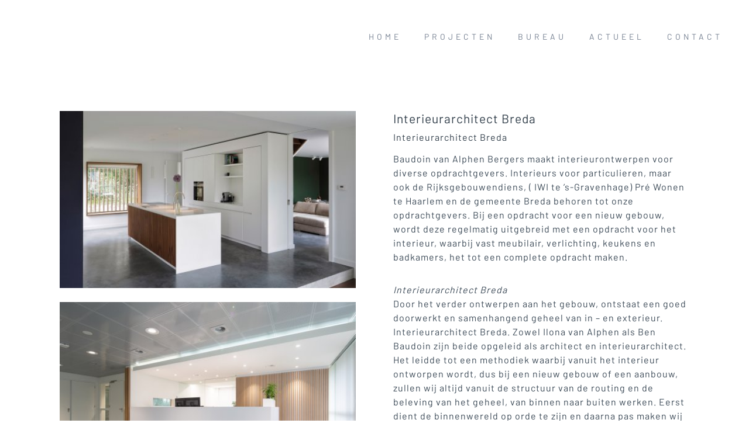

--- FILE ---
content_type: text/html
request_url: https://www.bvab.nl/interieurarchitect-breda/
body_size: 5024
content:
<!DOCTYPE html>
<html lang="nl">
    <head>
        <title>Interieurarchitect Breda, interieurarchitecten Breda - Baudoin van Alphen Bergers interieurarchitect - BVAB architecten Breda Tilburg</title>
<meta charset="utf-8">
<meta name="viewport" content="width=device-width, initial-scale=1.0">
<meta name="description" content="Bent u op zoek naar een interieurarchitect Breda? Bij Baudoin Van Alphen Bergers bent u aan het juiste adres voor o.a. interieurarchitecten Breda, interieurarchitectenbureau Breda.">
<meta property="og:title" content="Interieurarchitect Breda, interieurarchitecten Breda - Baudoin van Alphen Bergers interieurarchitect">
<meta property="og:description" content="Bent u op zoek naar een interieurarchitect Breda? Bij Baudoin Van Alphen Bergers bent u aan het juiste adres voor o.a. interieurarchitecten Breda, interieurarchitectenbureau Breda.">
<meta property="og:type" content="website">
<meta property="og:updated_time" content="1767867764">
<meta name="twitter:title" content="Interieurarchitect Breda, interieurarchitecten Breda - Baudoin van Alphen Bergers interieurarchitect">
<meta name="twitter:description" content="Bent u op zoek naar een interieurarchitect Breda? Bij Baudoin Van Alphen Bergers bent u aan het juiste adres voor o.a. interieurarchitecten Breda, interieurarchitectenbureau Breda.">
        <link rel="shortcut icon" type="image/png" href="/assets/files/bvab-favicon.png">
        <link rel="canonical" href="https://www.bvab.nl/interieurarchitect-breda/">
        <link rel="preload" href="/assets/fonts/barlow/barlow-regular.woff2" as="font" type="font/woff2" crossorigin="anonymous">
<link rel="preload" href="/assets/fonts/barlow/barlow-light.woff2" as="font" type="font/woff2" crossorigin="anonymous">
<link rel="preload" href="/assets/fonts/barlow/barlow-bold.woff2" as="font" type="font/woff2" crossorigin="anonymous">
<link rel="preload" href="/assets/fonts/nunito/nunito-regular.woff2" as="font" type="font/woff2" crossorigin="anonymous">
<link rel="preload" href="/assets/fonts/nunito/nunito-bold.woff2" as="font" type="font/woff2" crossorigin="anonymous">
<link rel="stylesheet" href="/assets/css/fonts.css?v=1767867764">
        <link rel="stylesheet" href="/assets/css/website.css?v=1767867764">
        <link rel="stylesheet" href="/assets/css/page-413666.css?v=1767867764">
        <script>
    const LANGUAGE_CODE = 'nl';
</script>
<script src="/assets/vendors/jquery/jquery.min.js"></script>
        <!-- Google tag (gtag.js) -->
<script async src="https://www.googletagmanager.com/gtag/js?id=G-QXY5SKHY4Q"></script>
<script>
  window.dataLayer = window.dataLayer || [];
  function gtag(){dataLayer.push(arguments);}
  gtag('js', new Date());

  gtag('config', 'G-QXY5SKHY4Q');
</script>

<!-- Google Tag Manager -->
<script>(function(w,d,s,l,i){w[l]=w[l]||[];w[l].push({'gtm.start':
new Date().getTime(),event:'gtm.js'});var f=d.getElementsByTagName(s)[0],
j=d.createElement(s),dl=l!='dataLayer'?'&l='+l:'';j.async=true;j.src=
'https://www.googletagmanager.com/gtm.js?id='+i+dl;f.parentNode.insertBefore(j,f);
})(window,document,'script','dataLayer','GTM-NPS9JSRG');</script>
<!-- End Google Tag Manager -->
        
        <script src="/js/script.js" defer data-domain="bvab.nl"></script>
        
    </head>
    <body>
        <!-- Google Tag Manager (noscript) -->
<noscript><iframe src="https://www.googletagmanager.com/ns.html?id=GTM-NPS9JSRG"
height="0" width="0" style="display:none;visibility:hidden"></iframe></noscript>
<!-- End Google Tag Manager (noscript) -->
        
        <div class="page" id="page-413666">
		<header class="block-113-1 light" data-sticky="sticky">
			<div class="container" id="top">
				<div class="row row-xs-split">
					<div class="col col-1">
						<a class="media-1 dark not-sm not-xs" href="/" data-color="fill">
							<svg version="1.1" xmlns="http://www.w3.org/2000/svg" xmlns:xlink="http://www.w3.org/1999/xlink" x="0px" y="0px"
	 viewBox="0 0 671 322" style="enable-background:new 0 0 671 322;" xml:space="preserve" id="svg-8n282b9iz8dkh2xmjajdtypgszycal0t">
<style type="text/css">
	#svg-8n282b9iz8dkh2xmjajdtypgszycal0t .st0{fill:#687E91;}
</style>
<g>
	<g>
		<g>
			<path class="st0" d="M42.83,115.24H30.31V85.33h12.01c5.84,0,9.24,3.28,9.24,8.4c0,3.32-2.18,5.46-3.7,6.18
				c1.81,0.84,4.12,2.73,4.12,6.72C51.99,112.22,48.17,115.24,42.83,115.24z M41.87,90.54h-5.71v6.89h5.71
				c2.48,0,3.87-1.39,3.87-3.44C45.73,91.93,44.34,90.54,41.87,90.54z M42.24,102.68h-6.09v7.35h6.09c2.65,0,3.91-1.68,3.91-3.7
				C46.15,104.32,44.89,102.68,42.24,102.68z"/>
		</g>
		<g>
			<path class="st0" d="M106.88,115.24l-1.76-5.29H94.49l-1.81,5.29h-6.09l10.88-29.91h4.58l10.92,29.91H106.88z M99.91,94.16
				l-3.78,10.88h7.44L99.91,94.16z"/>
		</g>
		<g>
			<path class="st0" d="M158.91,115.5c-6.13,0-11.01-4.16-11.01-10.5V85.34h5.84v19.45c0,3.44,2.02,5.5,5.17,5.5s5.21-2.06,5.21-5.5
				V85.34h5.8V105C169.92,111.34,165.05,115.5,158.91,115.5z"/>
		</g>
		<g>
			<path class="st0" d="M226.39,112.39c-1.97,1.97-4.79,2.86-7.9,2.86h-10.8V85.34h10.8c3.11,0,5.92,0.88,7.9,2.86
				c3.36,3.36,3.03,7.48,3.03,11.97C229.41,104.66,229.75,109.03,226.39,112.39z M222.31,92.39c-1.01-1.22-2.35-1.85-4.37-1.85
				h-4.41v19.49h4.41c2.02,0,3.36-0.63,4.37-1.85c1.09-1.34,1.26-3.49,1.26-8.02S223.41,93.74,222.31,92.39z"/>
		</g>
		<g>
			<path class="st0" d="M285.25,112.22c-2.1,2.1-4.66,3.28-8.07,3.28s-6.01-1.18-8.11-3.28c-3.02-3.02-2.94-6.76-2.94-11.93
				s-0.08-8.91,2.94-11.93c2.1-2.1,4.71-3.28,8.11-3.28s5.96,1.18,8.07,3.28c3.02,3.02,2.98,6.76,2.98,11.93
				S288.27,109.19,285.25,112.22z M280.92,91.89c-0.84-0.97-2.14-1.6-3.74-1.6c-1.6,0-2.94,0.63-3.78,1.6
				c-1.13,1.26-1.43,2.65-1.43,8.4s0.29,7.14,1.43,8.4c0.84,0.97,2.18,1.6,3.78,1.6s2.9-0.63,3.74-1.6c1.13-1.26,1.47-2.65,1.47-8.4
				S282.06,93.15,280.92,91.89z"/>
		</g>
		<g>
			<path class="st0" d="M333.39,115.24V85.33h5.84v29.91H333.39z"/>
		</g>
		<g>
			<path class="st0" d="M401.68,115.24l-11.85-18.36v18.36h-5.84V85.33h5.21l11.85,18.31V85.33h5.84v29.91H401.68z"/>
		</g>
		<g>
			<path class="st0" d="M42.83,235.13H30.31v-29.91h12.01c5.84,0,9.24,3.28,9.24,8.4c0,3.32-2.18,5.46-3.7,6.17
				c1.81,0.84,4.12,2.73,4.12,6.72C51.99,232.11,48.17,235.13,42.83,235.13z M41.87,210.43h-5.71v6.89h5.71
				c2.48,0,3.87-1.39,3.87-3.44S44.34,210.43,41.87,210.43z M42.24,222.57h-6.09v7.35h6.09c2.65,0,3.91-1.68,3.91-3.7
				C46.15,224.21,44.89,222.57,42.24,222.57z"/>
		</g>
		<g>
			<path class="st0" d="M90.56,235.13v-29.91h19.7v5.21H96.4v7.01h11.8v5.21H96.4v7.27h13.86v5.21L90.56,235.13L90.56,235.13z"/>
		</g>
		<g>
			<path class="st0" d="M164.54,235.13l-5.84-11.93h-4.2v11.93h-5.84v-29.91h11.72c6.09,0,9.7,4.16,9.7,9.16
				c0,4.2-2.56,6.81-5.46,7.86l6.68,12.9L164.54,235.13L164.54,235.13z M160.01,210.43h-5.5v7.9h5.5c2.56,0,4.24-1.64,4.24-3.95
				S162.57,210.43,160.01,210.43z"/>
		</g>
		<g>
			<path class="st0" d="M226.37,231.98c-2.39,2.48-5.25,3.4-8.44,3.4c-3.28,0-5.96-1.18-8.07-3.28c-3.02-3.02-2.94-6.76-2.94-11.93
				c0-5.17-0.08-8.91,2.94-11.93c2.1-2.1,4.71-3.28,8.07-3.28c6.93,0,10.46,4.54,11.26,9.58h-5.88c-0.67-2.81-2.39-4.37-5.38-4.37
				c-1.6,0-2.9,0.63-3.74,1.6c-1.13,1.26-1.43,2.65-1.43,8.4c0,5.76,0.29,7.18,1.43,8.44c0.84,0.97,2.14,1.55,3.74,1.55
				c1.76,0,3.19-0.63,4.16-1.68c0.97-1.09,1.34-2.44,1.34-3.99v-1.13h-5.5v-4.87h11.3v4.37
				C229.22,227.19,228.47,229.8,226.37,231.98z"/>
		</g>
		<g>
			<path class="st0" d="M267.96,235.13v-29.91h19.7v5.21H273.8v7.01h11.8v5.21h-11.8v7.27h13.86v5.21L267.96,235.13L267.96,235.13z"
				/>
		</g>
		<g>
			<path class="st0" d="M341.94,235.13l-5.84-11.93h-4.2v11.93h-5.84v-29.91h11.72c6.09,0,9.7,4.16,9.7,9.16
				c0,4.2-2.56,6.81-5.46,7.86l6.68,12.9L341.94,235.13L341.94,235.13z M337.4,210.43h-5.5v7.9h5.5c2.56,0,4.24-1.64,4.24-3.95
				S339.97,210.43,337.4,210.43z"/>
		</g>
		<g>
			<path class="st0" d="M394.74,235.38c-4.54,0-7.98-0.97-10.92-3.95l3.78-3.78c1.89,1.89,4.45,2.52,7.22,2.52
				c3.45,0,5.29-1.3,5.29-3.7c0-1.05-0.29-1.93-0.92-2.52c-0.59-0.55-1.26-0.84-2.65-1.05l-3.61-0.5c-2.56-0.38-4.45-1.18-5.8-2.48
				c-1.43-1.43-2.14-3.36-2.14-5.88c0-5.33,3.95-9.07,10.42-9.07c4.12,0,7.1,1.01,9.66,3.49l-3.7,3.65
				c-1.89-1.81-4.16-2.06-6.13-2.06c-3.11,0-4.62,1.72-4.62,3.78c0,0.76,0.25,1.55,0.88,2.14c0.59,0.55,1.55,1.01,2.77,1.18
				l3.53,0.5c2.73,0.38,4.45,1.13,5.71,2.31c1.6,1.51,2.31,3.7,2.31,6.34C405.83,232.11,401,235.38,394.74,235.38z"/>
		</g>
		<g>
			<path class="st0" d="M42.82,175.19h-4.37l-9.87-29.91h6.05l6.01,19.49l6.01-19.49h6.09L42.82,175.19z"/>
		</g>
		<g>
			<path class="st0" d="M106.88,175.19l-1.76-5.29H94.49l-1.81,5.29h-6.09l10.88-29.91h4.58l10.92,29.91H106.88z M99.9,154.1
				l-3.78,10.88h7.44L99.9,154.1z"/>
		</g>
		<g>
			<path class="st0" d="M165.15,175.19l-11.85-18.36v18.36h-5.84v-29.91h5.21l11.85,18.31v-18.31h5.84v29.91L165.15,175.19
				L165.15,175.19z"/>
		</g>
		<g>
			<path class="st0" d="M225.15,175.19l-1.76-5.29h-10.63l-1.81,5.29h-6.09l10.88-29.91h4.58l10.92,29.91H225.15z M218.18,154.1
				l-3.78,10.88h7.44L218.18,154.1z"/>
		</g>
		<g>
			<path class="st0" d="M268.58,175.19v-29.91h5.84v24.7h13.57v5.21H268.58z"/>
		</g>
		<g>
			<path class="st0" d="M338.21,163.93h-5.75v11.26h-5.84v-29.91h11.59c6.17,0,9.87,4.24,9.87,9.33
				C348.08,159.68,344.38,163.93,338.21,163.93z M337.91,150.48h-5.46v8.19h5.46c2.65,0,4.33-1.64,4.33-4.07
				S340.56,150.48,337.91,150.48z"/>
		</g>
		<g>
			<path class="st0" d="M445.36,175.19v-29.91h19.7v5.21H451.2v7.02H463v5.21h-11.8v7.27h13.86v5.21L445.36,175.19L445.36,175.19z"
				/>
		</g>
		<g>
			<path class="st0" d="M519.93,175.19l-11.85-18.36v18.36h-5.84v-29.91h5.21l11.85,18.31v-18.31h5.84v29.91L519.93,175.19
				L519.93,175.19z"/>
		</g>
	</g>
	<g>
		<path class="st0" d="M400.5,175.19v-12.52h-10.12v12.52h-5.84v-29.91h5.84v12.22h10.12v-12.22h5.84v29.91H400.5z"/>
	</g>
</g>
</svg>
						</a>
					</div>
					<div class="col col-2">
						<div class="menu">
							<a class="control-1 dark handler" href="#"><img src="/assets/files/bars.747f90.svg" alt></a>
							<div class="block-113-1-mobile-menu mobile-menu">
								<div class="outer">
									<div class="inner box light-shade">
										<nav class="menu-1 dark" data-levels="1">
											<ul><li class="page-316017"><a href="/">home</a></li><li class="page-341241"><a href="/projecten/">projecten</a></li><li class="page-357623"><a href="/bureau/">bureau</a></li><li class="page-919940"><a href="/actueel/">actueel</a></li><li class="page-316020"><a href="/contact/">contact</a></li></ul>
										</nav>
									</div>
								</div>
							</div>
						</div>
					</div>
				</div>
			</div>
		</header>
		<section id="block-7-3453247" class="light">
			<div class="container">
				<div class="row">
					<div class="col col-1 col-md-6">
							<div class="media-2 dark" data-size="480x0x0" data-ratio="2x1" data-position="center-bottom">
							<img src="/assets/files/bvab-krunkelsven-6301539.480x0x0.jpg" alt srcset="/assets/files/bvab-krunkelsven-6301539.480x0x0.jpg 480w, /assets/files/bvab-krunkelsven-6301539.960x0x0.jpg 960w" sizes="480px">
						</div>
							<div class="media-2 dark" data-size="480x0x0" data-ratio="2x1" data-color="fill">
							<img src="/assets/files/bvab-schipper-11.480x0x0.jpg" alt srcset="/assets/files/bvab-schipper-11.480x0x0.jpg 480w, /assets/files/bvab-schipper-11.960x0x0.jpg 960w" sizes="480px">
						</div>
							<div class="media-2 dark" data-size="480x0x0" data-position="center-middle">
							<img src="/assets/files/ankie-bkamer2-max.480x0x0.jpg" alt srcset="/assets/files/ankie-bkamer2-max.480x0x0.jpg 480w, /assets/files/ankie-bkamer2-max.960x0x0.jpg 960w" sizes="480px">
						</div>
						<div class="media-2 dark" data-size="480x0x0" data-ratio="2x1">
							<img src="/assets/files/bvab-alta-5.480x0x0.jpg" alt="transformatie werkplaats 5" srcset="/assets/files/bvab-alta-5.480x0x0.jpg 480w, /assets/files/bvab-alta-5.960x0x0.jpg 960w" sizes="480px">
						</div>
					</div>
					<div class="col col-2 col-md-6">
						<div class="box">
							<h2 class="heading-4 has-sub dark">Interieurarchitect Breda</h2>
							<h3 class="heading-5 dark">Interieurarchitect Breda</h3>
							<div class="text-4 dark">
								<p>Baudoin van Alphen Bergers maakt interieurontwerpen voor diverse opdrachtgevers. Interieurs voor particulieren, maar ook de Rijksgebouwendiens, ( IWI te &rsquo;s-Gravenhage) Pr&eacute; Wonen te Haarlem en de gemeente Breda behoren tot onze opdrachtgevers. Bij een opdracht voor een nieuw gebouw, wordt deze regelmatig uitgebreid met een opdracht voor het interieur, waarbij vast meubilair, verlichting, keukens en badkamers, het tot een complete opdracht maken.</p>
								<p><em>Interieurarchitect Breda</em><br>Door het verder ontwerpen aan het gebouw, ontstaat een goed doorwerkt en samenhangend geheel van in &ndash; en exterieur. Interieurarchitect Breda. Zowel Ilona van Alphen als Ben Baudoin zijn beide opgeleid als architect en interieurarchitect. Het leidde tot een methodiek waarbij vanuit het interieur ontworpen wordt, dus bij een nieuw gebouw of een aanbouw, zullen wij altijd vanuit de structuur van de routing en de beleving van het geheel, van binnen naar buiten werken. Eerst dient de binnenwereld op orde te zijn en daarna pas maken wij de stap naar buiten. Licht, ruimte, sfeer, uitzicht, natuurlijke materialen, vernieuwbare materialen, kleur en goede verhoudingen zijn belangrijk en vormen de basis van onze interieurs.</p>
								<p>Wilt u een vrijblijvend ori&euml;nterend gesprek, belt u gerust voor een afspraak met ons bureau.</p>
							</div>
							
							<div class="button-wrapper">
								<a class="button-3 dark" data-effect="fade-in" href="/">ontdek meer</a>
							</div>
						</div>
					</div>
				</div>
			</div>
		</section>
		<section class="block-56-1 light" data-sticky="sticky">
			<div class="container">
				<div class="row">
					<div class="col">
						<div class="box">
							<div class="button-wrapper">
								<a class="button-1 dark" aria-label="plan hier uw kennismakingsgesprek met een architect" href="https://calendly.com/info-e78/kennismakingsgesprek_architect" target="popin"><strong>plan hier uw kennismakingsgesprek met een architect</strong></a>
								<a class="button-1 dark not-md not-sm not-xs" href="/contact/" aria-label="ga naar onze contactpagina">of stuur ons uw bericht</a>
							</div>
						</div>
					</div>
				</div>
			</div>
		</section>
		<footer class="block-12-1 dark not-xs not-sm">
			<div class="container">
				<div class="row">
					<div class="col col-1 col-md-6">
						<a class="media-2 light not-sm not-xs" data-position="left-middle" data-contain href="/">
							<img src="/assets/files/bvab-logo-diap.svg" alt="baudoin van alphen bergers logo">
						</a>
					</div>
					<div class="col col-2 col-md-6">
						<div class="text-6 light">
							<p style="text-align: right;">STEIJNLAAN 112<br>4818 EW BREDA<br><a href="tel:0765656755" target="_blank">076 56 56 755</a><br><a href="mailto:&#105;&#110;&#102;&#111;&#64;&#98;&#118;&#97;&#98;&#46;&#110;&#108;">&#73;&#78;&#70;&#79;&#64;&#66;&#86;&#65;&#66;&#46;&#78;&#76;</a><br><a href="http://www.bvab.nl" target="_blank">WWW.BVAB.NL</a></p>
						</div>
					</div>
				</div>
			</div>
		</footer>
	</div>

        
        <script src="/assets/js/script.js?v=1767867764"></script>
<script>
    window.addEventListener('load', () => {
        new Sticky();
new Effect();
new Popin();

new Menu({selector: '.block-113-1 .menu'});

if (window.parent !== window) {
            window.parent.postMessage({'height': document.body.scrollHeight});
        }
    });
</script>
    </body>
</html>

--- FILE ---
content_type: text/css
request_url: https://www.bvab.nl/assets/css/fonts.css?v=1767867764
body_size: 66
content:
@charset 'UTF-8';

@font-face {
	font-family: 'Barlow';
	font-weight: 400;
	font-display: swap;
	src: url('/assets/fonts/barlow/barlow-regular.woff2') format('woff2'),
	     url('/assets/fonts/barlow/barlow-regular.woff') format('woff');
}
@font-face {
	font-family: 'Barlow';
	font-weight: 300;
	font-display: swap;
	src: url('/assets/fonts/barlow/barlow-light.woff2') format('woff2'),
	     url('/assets/fonts/barlow/barlow-light.woff') format('woff');
}
@font-face {
	font-family: 'Barlow';
	font-weight: 700;
	font-display: swap;
	src: url('/assets/fonts/barlow/barlow-bold.woff2') format('woff2'),
	     url('/assets/fonts/barlow/barlow-bold.woff') format('woff');
}
@font-face {
	font-family: 'Nunito';
	font-weight: 400;
	font-display: swap;
	src: url('/assets/fonts/nunito/nunito-regular.woff2') format('woff2'),
	     url('/assets/fonts/nunito/nunito-regular.woff') format('woff');
}
@font-face {
	font-family: 'Nunito';
	font-weight: 700;
	font-display: swap;
	src: url('/assets/fonts/nunito/nunito-bold.woff2') format('woff2'),
	     url('/assets/fonts/nunito/nunito-bold.woff') format('woff');
}


--- FILE ---
content_type: text/css
request_url: https://www.bvab.nl/assets/css/website.css?v=1767867764
body_size: 18639
content:
::placeholder{opacity:1}body,div,header,nav,main,section,article,footer,h1,h2,h3,h4,h5,h6,p,a,span,dl,dt,dd,ol,ul,li,pre,xmp,figure,fieldset,legend,label,input,select,textarea,button,x-shape,x-shape-bg,x-gallery{box-sizing:border-box}body,h1,h2,h3,h4,h5,h6,p,dl,dd,ol,ul,hr,pre,xmp,figure,fieldset,input,select,textarea,button{margin:0}h1,h2,h3,h4,h5,h6{font-size:inherit;font-weight:inherit}ol,ul,fieldset,legend,input,textarea,button,th,td{padding:0}a,input,select,textarea,button,[contenteditable],[tabindex]{outline:none}a{color:inherit;-webkit-tap-highlight-color:transparent;text-decoration:none}a img{border-width:0}hr{border-style:solid;border-width:1px 0 0}fieldset,iframe{border-width:0}input:focus,select:focus,textarea:focus,button:focus{outline:none}input[type="button"],input[type="color"],input[type="date"],input[type="datetime-local"],input[type="email"],input[type="file"],input[type="month"],input[type="number"],input[type="password"],input[type="reset"],input[type="search"],input[type="submit"],input[type="tel"],input[type="text"],input[type="time"],input[type="url"],input[type="week"],select,textarea,button{border-radius:0;border-width:0;color:inherit;font:inherit}input[type="date"],input[type="datetime-local"],input[type="email"],input[type="file"],input[type="number"],input[type="password"],input[type="search"],input[type="tel"],input[type="text"],input[type="url"],textarea{appearance:none;background-color:transparent;display:block;width:100%}input[type="button"],input[type="reset"],input[type="submit"],button{appearance:button;cursor:pointer;white-space:nowrap}input[type="image"]{border-radius:0}button{background-color:transparent;border-width:0}table{border-collapse:collapse}th{text-align:left}x-shape,x-shape-bg,x-gallery{display:block}@keyframes spin{from{transform:rotate(0deg)}to{transform:rotate(360deg)}}.measure{display:block !important;overflow:hidden !important;visibility:hidden !important}.noheight{height:auto !important;max-height:none !important}.nowidth{max-width:none !important;width:auto !important}.notransform{transform:none !important}.notransition{transition-property:none !important}.container,.row,.col{display:flex;position:relative}.container,.col{flex-direction:column}.container>.row:first-child:last-child,.col>.row:first-child:last-child{flex-grow:1}.container{justify-content:center;margin-left:auto;margin-right:auto;max-width:100%;width:1024px}.row,.col{max-height:100%}.row{flex-wrap:wrap}.col{width:100%}.col>*{max-width:100%}.clearfix{clear:both;display:none}.hidden-xs{display:none !important}.visible-xs{display:block !important}.span-xs{padding:0 !important}.span-h-xs{padding-left:0 !important;padding-right:0 !important}.span-v-xs{padding-bottom:0 !important;padding-top:0 !important}.row-xs-split{flex-wrap:nowrap;justify-content:space-between}.row-xs-split>.col{width:auto}.col-xs-1{width:8.33333333%}.col-xs-2{width:16.66666667%}.col-xs-3{width:25%}.col-xs-4{width:33.33333333%}.col-xs-5{width:41.66666667%}.col-xs-6{width:50%}.col-xs-7{width:58.33333333%}.col-xs-8{width:66.66666667%}.col-xs-9{width:75%}.col-xs-10{width:83.33333333%}.col-xs-11{width:91.66666667%}.col-xs-12{width:100%}.col-xs-offset-0{margin-left:0}.col-xs-offset-1{margin-left:8.33333333%}.col-xs-offset-2{margin-left:16.66666667%}.col-xs-offset-3{margin-left:25%}.col-xs-offset-4{margin-left:33.33333333%}.col-xs-offset-5{margin-left:41.66666667%}.col-xs-offset-6{margin-left:50%}.col-xs-offset-7{margin-left:58.33333333%}.col-xs-offset-8{margin-left:66.66666667%}.col-xs-offset-9{margin-left:75%}.col-xs-offset-10{margin-left:83.33333333%}.col-xs-offset-11{margin-left:91.66666667%}.col-xs-offset-12{margin-left:100%}.col-xs-pull-0{right:0}.col-xs-pull-1{right:8.33333333%}.col-xs-pull-2{right:16.66666667%}.col-xs-pull-3{right:25%}.col-xs-pull-4{right:33.33333333%}.col-xs-pull-5{right:41.66666667%}.col-xs-pull-6{right:50%}.col-xs-pull-7{right:58.33333333%}.col-xs-pull-8{right:66.66666667%}.col-xs-pull-9{right:75%}.col-xs-pull-10{right:83.33333333%}.col-xs-pull-11{right:91.66666667%}.col-xs-pull-12{right:100%}.col-xs-push-0{left:0}.col-xs-push-1{left:8.33333333%}.col-xs-push-2{left:16.66666667%}.col-xs-push-3{left:25%}.col-xs-push-4{left:33.33333333%}.col-xs-push-5{left:41.66666667%}.col-xs-push-6{left:50%}.col-xs-push-7{left:58.33333333%}.col-xs-push-8{left:66.66666667%}.col-xs-push-9{left:75%}.col-xs-push-10{left:83.33333333%}.col-xs-push-11{left:91.66666667%}.col-xs-push-12{left:100%}@media (min-width:480px){.hidden-sm{display:none !important}.visible-sm{display:block !important}.span-sm{padding:0 !important}.span-h-sm{padding-left:0 !important;padding-right:0 !important}.span-v-sm{padding-bottom:0 !important;padding-top:0 !important}.row-sm-split{flex-wrap:nowrap;justify-content:space-between}.row-sm-split>.col{width:auto}.col-sm-1{width:8.33333333%}.col-sm-2{width:16.66666667%}.col-sm-3{width:25%}.col-sm-4{width:33.33333333%}.col-sm-5{width:41.66666667%}.col-sm-6{width:50%}.col-sm-7{width:58.33333333%}.col-sm-8{width:66.66666667%}.col-sm-9{width:75%}.col-sm-10{width:83.33333333%}.col-sm-11{width:91.66666667%}.col-sm-12{width:100%}.col-sm-offset-0{margin-left:0}.col-sm-offset-1{margin-left:8.33333333%}.col-sm-offset-2{margin-left:16.66666667%}.col-sm-offset-3{margin-left:25%}.col-sm-offset-4{margin-left:33.33333333%}.col-sm-offset-5{margin-left:41.66666667%}.col-sm-offset-6{margin-left:50%}.col-sm-offset-7{margin-left:58.33333333%}.col-sm-offset-8{margin-left:66.66666667%}.col-sm-offset-9{margin-left:75%}.col-sm-offset-10{margin-left:83.33333333%}.col-sm-offset-11{margin-left:91.66666667%}.col-sm-offset-12{margin-left:100%}.col-sm-pull-0{right:0}.col-sm-pull-1{right:8.33333333%}.col-sm-pull-2{right:16.66666667%}.col-sm-pull-3{right:25%}.col-sm-pull-4{right:33.33333333%}.col-sm-pull-5{right:41.66666667%}.col-sm-pull-6{right:50%}.col-sm-pull-7{right:58.33333333%}.col-sm-pull-8{right:66.66666667%}.col-sm-pull-9{right:75%}.col-sm-pull-10{right:83.33333333%}.col-sm-pull-11{right:91.66666667%}.col-sm-pull-12{right:100%}.col-sm-push-0{left:0}.col-sm-push-1{left:8.33333333%}.col-sm-push-2{left:16.66666667%}.col-sm-push-3{left:25%}.col-sm-push-4{left:33.33333333%}.col-sm-push-5{left:41.66666667%}.col-sm-push-6{left:50%}.col-sm-push-7{left:58.33333333%}.col-sm-push-8{left:66.66666667%}.col-sm-push-9{left:75%}.col-sm-push-10{left:83.33333333%}.col-sm-push-11{left:91.66666667%}.col-sm-push-12{left:100%}}@media (min-width:768px){.hidden-md{display:none !important}.visible-md{display:block !important}.span-md{padding:0 !important}.span-h-md{padding-left:0 !important;padding-right:0 !important}.span-v-md{padding-bottom:0 !important;padding-top:0 !important}.row-md-split{flex-wrap:nowrap;justify-content:space-between}.row-md-split>.col{width:auto}.col-md-1{width:8.33333333%}.col-md-2{width:16.66666667%}.col-md-3{width:25%}.col-md-4{width:33.33333333%}.col-md-5{width:41.66666667%}.col-md-6{width:50%}.col-md-7{width:58.33333333%}.col-md-8{width:66.66666667%}.col-md-9{width:75%}.col-md-10{width:83.33333333%}.col-md-11{width:91.66666667%}.col-md-12{width:100%}.col-md-offset-0{margin-left:0}.col-md-offset-1{margin-left:8.33333333%}.col-md-offset-2{margin-left:16.66666667%}.col-md-offset-3{margin-left:25%}.col-md-offset-4{margin-left:33.33333333%}.col-md-offset-5{margin-left:41.66666667%}.col-md-offset-6{margin-left:50%}.col-md-offset-7{margin-left:58.33333333%}.col-md-offset-8{margin-left:66.66666667%}.col-md-offset-9{margin-left:75%}.col-md-offset-10{margin-left:83.33333333%}.col-md-offset-11{margin-left:91.66666667%}.col-md-offset-12{margin-left:100%}.col-md-pull-0{right:0}.col-md-pull-1{right:8.33333333%}.col-md-pull-2{right:16.66666667%}.col-md-pull-3{right:25%}.col-md-pull-4{right:33.33333333%}.col-md-pull-5{right:41.66666667%}.col-md-pull-6{right:50%}.col-md-pull-7{right:58.33333333%}.col-md-pull-8{right:66.66666667%}.col-md-pull-9{right:75%}.col-md-pull-10{right:83.33333333%}.col-md-pull-11{right:91.66666667%}.col-md-pull-12{right:100%}.col-md-push-0{left:0}.col-md-push-1{left:8.33333333%}.col-md-push-2{left:16.66666667%}.col-md-push-3{left:25%}.col-md-push-4{left:33.33333333%}.col-md-push-5{left:41.66666667%}.col-md-push-6{left:50%}.col-md-push-7{left:58.33333333%}.col-md-push-8{left:66.66666667%}.col-md-push-9{left:75%}.col-md-push-10{left:83.33333333%}.col-md-push-11{left:91.66666667%}.col-md-push-12{left:100%}}@media (min-width:1024px){.hidden-lg{display:none !important}.visible-lg{display:block !important}.span-lg{padding:0 !important}.span-h-lg{padding-left:0 !important;padding-right:0 !important}.span-v-lg{padding-bottom:0 !important;padding-top:0 !important}.row-lg-split{flex-wrap:nowrap;justify-content:space-between}.row-lg-split>.col{width:auto}.col-lg-1{width:8.33333333%}.col-lg-2{width:16.66666667%}.col-lg-3{width:25%}.col-lg-4{width:33.33333333%}.col-lg-5{width:41.66666667%}.col-lg-6{width:50%}.col-lg-7{width:58.33333333%}.col-lg-8{width:66.66666667%}.col-lg-9{width:75%}.col-lg-10{width:83.33333333%}.col-lg-11{width:91.66666667%}.col-lg-12{width:100%}.col-lg-offset-0{margin-left:0}.col-lg-offset-1{margin-left:8.33333333%}.col-lg-offset-2{margin-left:16.66666667%}.col-lg-offset-3{margin-left:25%}.col-lg-offset-4{margin-left:33.33333333%}.col-lg-offset-5{margin-left:41.66666667%}.col-lg-offset-6{margin-left:50%}.col-lg-offset-7{margin-left:58.33333333%}.col-lg-offset-8{margin-left:66.66666667%}.col-lg-offset-9{margin-left:75%}.col-lg-offset-10{margin-left:83.33333333%}.col-lg-offset-11{margin-left:91.66666667%}.col-lg-offset-12{margin-left:100%}.col-lg-pull-0{right:0}.col-lg-pull-1{right:8.33333333%}.col-lg-pull-2{right:16.66666667%}.col-lg-pull-3{right:25%}.col-lg-pull-4{right:33.33333333%}.col-lg-pull-5{right:41.66666667%}.col-lg-pull-6{right:50%}.col-lg-pull-7{right:58.33333333%}.col-lg-pull-8{right:66.66666667%}.col-lg-pull-9{right:75%}.col-lg-pull-10{right:83.33333333%}.col-lg-pull-11{right:91.66666667%}.col-lg-pull-12{right:100%}.col-lg-push-0{left:0}.col-lg-push-1{left:8.33333333%}.col-lg-push-2{left:16.66666667%}.col-lg-push-3{left:25%}.col-lg-push-4{left:33.33333333%}.col-lg-push-5{left:41.66666667%}.col-lg-push-6{left:50%}.col-lg-push-7{left:58.33333333%}.col-lg-push-8{left:66.66666667%}.col-lg-push-9{left:75%}.col-lg-push-10{left:83.33333333%}.col-lg-push-11{left:91.66666667%}.col-lg-push-12{left:100%}}@media (min-width:1280px){.hidden-xl{display:none !important}.visible-xl{display:block !important}.span-xl{padding:0 !important}.span-h-xl{padding-left:0 !important;padding-right:0 !important}.span-v-xl{padding-bottom:0 !important;padding-top:0 !important}.row-xl-split{flex-wrap:nowrap;justify-content:space-between}.row-xl-split>.col{width:auto}.col-xl-1{width:8.33333333%}.col-xl-2{width:16.66666667%}.col-xl-3{width:25%}.col-xl-4{width:33.33333333%}.col-xl-5{width:41.66666667%}.col-xl-6{width:50%}.col-xl-7{width:58.33333333%}.col-xl-8{width:66.66666667%}.col-xl-9{width:75%}.col-xl-10{width:83.33333333%}.col-xl-11{width:91.66666667%}.col-xl-12{width:100%}.col-xl-offset-0{margin-left:0}.col-xl-offset-1{margin-left:8.33333333%}.col-xl-offset-2{margin-left:16.66666667%}.col-xl-offset-3{margin-left:25%}.col-xl-offset-4{margin-left:33.33333333%}.col-xl-offset-5{margin-left:41.66666667%}.col-xl-offset-6{margin-left:50%}.col-xl-offset-7{margin-left:58.33333333%}.col-xl-offset-8{margin-left:66.66666667%}.col-xl-offset-9{margin-left:75%}.col-xl-offset-10{margin-left:83.33333333%}.col-xl-offset-11{margin-left:91.66666667%}.col-xl-offset-12{margin-left:100%}.col-xl-pull-0{right:0}.col-xl-pull-1{right:8.33333333%}.col-xl-pull-2{right:16.66666667%}.col-xl-pull-3{right:25%}.col-xl-pull-4{right:33.33333333%}.col-xl-pull-5{right:41.66666667%}.col-xl-pull-6{right:50%}.col-xl-pull-7{right:58.33333333%}.col-xl-pull-8{right:66.66666667%}.col-xl-pull-9{right:75%}.col-xl-pull-10{right:83.33333333%}.col-xl-pull-11{right:91.66666667%}.col-xl-pull-12{right:100%}.col-xl-push-0{left:0}.col-xl-push-1{left:8.33333333%}.col-xl-push-2{left:16.66666667%}.col-xl-push-3{left:25%}.col-xl-push-4{left:33.33333333%}.col-xl-push-5{left:41.66666667%}.col-xl-push-6{left:50%}.col-xl-push-7{left:58.33333333%}.col-xl-push-8{left:66.66666667%}.col-xl-push-9{left:75%}.col-xl-push-10{left:83.33333333%}.col-xl-push-11{left:91.66666667%}.col-xl-push-12{left:100%}}body{overflow-x:hidden}body.disabled::after,body.loading::after{content:"";inset:0;position:fixed}body.loading{opacity:0.5}.page{align-items:center;display:flex;flex-direction:column;justify-content:flex-start;min-height:100vh;position:relative}.page>*{width:100%}.page header,.page section,.page footer{display:flex;flex-direction:column;flex-shrink:0;position:relative}.page header>*,.page section>*,.page footer>*{max-width:100%}.page header>.container,.page section>.container,.page footer>.container{flex-grow:1;max-height:100%}div:not(.timeline):empty,article:empty,form:empty,fieldset:empty{padding:0 !important}.box,[class^="box-"],[class*=" box-"]{position:relative}.box,[class^="box-"],[class*=" box-"],.box>x-shape,[class^="box-"]>x-shape,[class*=" box-"]>x-shape{display:flex;flex-direction:column}.box:last-child,[class^="box-"]:last-child,[class*=" box-"]:last-child{margin-bottom:0 !important;margin-right:0 !important}.menu-1 ul,.menu-2 ul,.menu-3 ul,.menu-4 ul,.menu-5 ul,.menu-6 ul,.dropdown-menu-1 ul,.dropdown-menu-2 ul,.dropdown-menu-3 ul,.hamburger-menu-1 ul,.hamburger-menu-2 ul,.hamburger-menu-3 ul,.hamburger-menu-4 ul{display:flex;flex-direction:column;list-style-type:none}.menu-1 ul li>a,.menu-2 ul li>a,.menu-3 ul li>a,.menu-4 ul li>a,.menu-5 ul li>a,.menu-6 ul li>a,.dropdown-menu-1 ul li>a,.dropdown-menu-2 ul li>a,.dropdown-menu-3 ul li>a,.hamburger-menu-1 ul li>a,.hamburger-menu-2 ul li>a,.hamburger-menu-3 ul li>a,.hamburger-menu-4 ul li>a,.menu-1 ul li>a span,.menu-2 ul li>a span,.menu-3 ul li>a span,.menu-4 ul li>a span,.menu-5 ul li>a span,.menu-6 ul li>a span,.dropdown-menu-1 ul li>a span,.dropdown-menu-2 ul li>a span,.dropdown-menu-3 ul li>a span,.hamburger-menu-1 ul li>a span,.hamburger-menu-2 ul li>a span,.hamburger-menu-3 ul li>a span,.hamburger-menu-4 ul li>a span{display:block}.menu-1 ul li>a .image>img,.menu-2 ul li>a .image>img,.menu-3 ul li>a .image>img,.menu-4 ul li>a .image>img,.menu-5 ul li>a .image>img,.menu-6 ul li>a .image>img,.dropdown-menu-1 ul li>a .image>img,.dropdown-menu-2 ul li>a .image>img,.dropdown-menu-3 ul li>a .image>img,.hamburger-menu-1 ul li>a .image>img,.hamburger-menu-2 ul li>a .image>img,.hamburger-menu-3 ul li>a .image>img,.hamburger-menu-4 ul li>a .image>img,.menu-1 ul li>a .icon>img,.menu-2 ul li>a .icon>img,.menu-3 ul li>a .icon>img,.menu-4 ul li>a .icon>img,.menu-5 ul li>a .icon>img,.menu-6 ul li>a .icon>img,.dropdown-menu-1 ul li>a .icon>img,.dropdown-menu-2 ul li>a .icon>img,.dropdown-menu-3 ul li>a .icon>img,.hamburger-menu-1 ul li>a .icon>img,.hamburger-menu-2 ul li>a .icon>img,.hamburger-menu-3 ul li>a .icon>img,.hamburger-menu-4 ul li>a .icon>img,.menu-1 ul li>a .image>svg,.menu-2 ul li>a .image>svg,.menu-3 ul li>a .image>svg,.menu-4 ul li>a .image>svg,.menu-5 ul li>a .image>svg,.menu-6 ul li>a .image>svg,.dropdown-menu-1 ul li>a .image>svg,.dropdown-menu-2 ul li>a .image>svg,.dropdown-menu-3 ul li>a .image>svg,.hamburger-menu-1 ul li>a .image>svg,.hamburger-menu-2 ul li>a .image>svg,.hamburger-menu-3 ul li>a .image>svg,.hamburger-menu-4 ul li>a .image>svg,.menu-1 ul li>a .icon>svg,.menu-2 ul li>a .icon>svg,.menu-3 ul li>a .icon>svg,.menu-4 ul li>a .icon>svg,.menu-5 ul li>a .icon>svg,.menu-6 ul li>a .icon>svg,.dropdown-menu-1 ul li>a .icon>svg,.dropdown-menu-2 ul li>a .icon>svg,.dropdown-menu-3 ul li>a .icon>svg,.hamburger-menu-1 ul li>a .icon>svg,.hamburger-menu-2 ul li>a .icon>svg,.hamburger-menu-3 ul li>a .icon>svg,.hamburger-menu-4 ul li>a .icon>svg{max-height:100%;max-width:100%;min-height:100%;min-width:100%;vertical-align:top}.menu-1 ul li>a .image>img,.menu-2 ul li>a .image>img,.menu-3 ul li>a .image>img,.menu-4 ul li>a .image>img,.menu-5 ul li>a .image>img,.menu-6 ul li>a .image>img,.dropdown-menu-1 ul li>a .image>img,.dropdown-menu-2 ul li>a .image>img,.dropdown-menu-3 ul li>a .image>img,.hamburger-menu-1 ul li>a .image>img,.hamburger-menu-2 ul li>a .image>img,.hamburger-menu-3 ul li>a .image>img,.hamburger-menu-4 ul li>a .image>img{object-fit:cover}.menu-1 ul li>a .icon>img,.menu-2 ul li>a .icon>img,.menu-3 ul li>a .icon>img,.menu-4 ul li>a .icon>img,.menu-5 ul li>a .icon>img,.menu-6 ul li>a .icon>img,.dropdown-menu-1 ul li>a .icon>img,.dropdown-menu-2 ul li>a .icon>img,.dropdown-menu-3 ul li>a .icon>img,.hamburger-menu-1 ul li>a .icon>img,.hamburger-menu-2 ul li>a .icon>img,.hamburger-menu-3 ul li>a .icon>img,.hamburger-menu-4 ul li>a .icon>img{object-fit:contain}.menu-1 ul li:last-child,.menu-2 ul li:last-child,.menu-3 ul li:last-child,.menu-4 ul li:last-child,.menu-5 ul li:last-child,.menu-6 ul li:last-child,.dropdown-menu-1 ul li:last-child,.dropdown-menu-2 ul li:last-child,.dropdown-menu-3 ul li:last-child,.hamburger-menu-1 ul li:last-child,.hamburger-menu-2 ul li:last-child,.hamburger-menu-3 ul li:last-child,.hamburger-menu-4 ul li:last-child{margin-bottom:0 !important;margin-right:0 !important}.menu-1>ul:last-child,.dropdown-menu-1>ul:last-child,.dropdown-menu-2>ul:last-child{margin-bottom:0 !important;margin-right:0 !important}.menu-2 ul:last-child,.menu-3 ul:last-child,.menu-4 ul:last-child,.menu-5 ul:last-child,.menu-6 ul:last-child,.dropdown-menu-3 ul:last-child,.hamburger-menu-1 ul:last-child,.hamburger-menu-2 ul:last-child,.hamburger-menu-3 ul:last-child,.hamburger-menu-4 ul:last-child{margin-bottom:0 !important;margin-right:0 !important}.menu-1,.menu-2,.menu-3,.menu-4,.menu-5,.menu-6{display:flex;flex-direction:column}.menu-1:last-child,.menu-2:last-child,.menu-3:last-child,.menu-4:last-child,.menu-5:last-child,.menu-6:last-child{margin-bottom:0 !important;margin-right:0 !important}.dropdown-menu-1 li ul,.dropdown-menu-2 li ul{position:fixed}.dropdown-menu-1 li:not(.enter)>ul,.dropdown-menu-2 li:not(.enter)>ul{display:none}.dropdown-menu-2>ul>li>a{display:flex}.dropdown-menu-2>ul>li>a .icon{flex-shrink:0}.dropdown-menu-2>ul>li>a .text{align-self:center}.dropdown-menu-3{display:flex;justify-content:center;left:0;right:0}.dropdown-menu-3>ul{display:flex;flex-wrap:wrap;max-width:100%}.hamburger-menu-1>.container,.hamburger-menu-2>.container,.hamburger-menu-3>.container,.hamburger-menu-4>.container{min-height:100%}.hamburger-menu-1>.container>.row:last-child,.hamburger-menu-2>.container>.row:last-child,.hamburger-menu-3>.container>.row:last-child,.hamburger-menu-4>.container>.row:last-child{flex-grow:1}.hamburger-menu-1{bottom:0;top:0}.hamburger-menu-2{bottom:0}.hamburger-menu-3{top:0}.hamburger-menu-4{bottom:0;top:0}.filter-menu-1>.container,.filter-menu-2>.container,.filter-menu-3>.container{min-height:100%}.filter-menu-1>.container>.row:last-child,.filter-menu-2>.container>.row:last-child,.filter-menu-3>.container>.row:last-child{flex-grow:1}.filter-menu-1{bottom:0;top:0}.filter-menu-3{top:0}.card-1,.card-2,.card-3,.card-4,.card-5,.card-6{display:flex;flex-direction:column;max-width:100%;position:relative}.card-1>x-shape,.card-2>x-shape,.card-3>x-shape,.card-4>x-shape,.card-5>x-shape,.card-6>x-shape{display:flex;flex-direction:column}.card-1:last-child,.card-2:last-child,.card-3:last-child,.card-4:last-child,.card-5:last-child{margin-bottom:0 !important;margin-right:0 !important}.card-3,.card-4{flex-grow:1}a.heading-1,a.heading-2,a.heading-3,a.heading-4,a.heading-5,a.heading-6,a.heading-7,a.heading-8{display:block}.heading-1:last-child,.heading-2:last-child,.heading-3:last-child,.heading-4:last-child,.heading-5:last-child,.heading-6:last-child,.heading-7:last-child,.heading-8:last-child{margin-bottom:0 !important;margin-right:0 !important}.text-1 p:not([class^="heading-"]),.text-2 p:not([class^="heading-"]),.text-3 p:not([class^="heading-"]),.text-4 p:not([class^="heading-"]),.text-5 p:not([class^="heading-"]),.text-6 p:not([class^="heading-"]),.text-7 p:not([class^="heading-"]),.text-1 ul,.text-2 ul,.text-3 ul,.text-4 ul,.text-5 ul,.text-6 ul,.text-7 ul,.text-1 ol,.text-2 ol,.text-3 ol,.text-4 ol,.text-5 ol,.text-6 ol,.text-7 ol,.text-1 hr,.text-2 hr,.text-3 hr,.text-4 hr,.text-5 hr,.text-6 hr,.text-7 hr,.text-1 table,.text-2 table,.text-3 table,.text-4 table,.text-5 table,.text-6 table,.text-7 table{margin-bottom:2em}.text-1 p:not([class^="heading-"]):last-of-type,.text-2 p:not([class^="heading-"]):last-of-type,.text-3 p:not([class^="heading-"]):last-of-type,.text-4 p:not([class^="heading-"]):last-of-type,.text-5 p:not([class^="heading-"]):last-of-type,.text-6 p:not([class^="heading-"]):last-of-type,.text-7 p:not([class^="heading-"]):last-of-type,.text-1 ul:last-of-type,.text-2 ul:last-of-type,.text-3 ul:last-of-type,.text-4 ul:last-of-type,.text-5 ul:last-of-type,.text-6 ul:last-of-type,.text-7 ul:last-of-type,.text-1 ol:last-of-type,.text-2 ol:last-of-type,.text-3 ol:last-of-type,.text-4 ol:last-of-type,.text-5 ol:last-of-type,.text-6 ol:last-of-type,.text-7 ol:last-of-type,.text-1 hr:last-of-type,.text-2 hr:last-of-type,.text-3 hr:last-of-type,.text-4 hr:last-of-type,.text-5 hr:last-of-type,.text-6 hr:last-of-type,.text-7 hr:last-of-type,.text-1 table:last-of-type,.text-2 table:last-of-type,.text-3 table:last-of-type,.text-4 table:last-of-type,.text-5 table:last-of-type,.text-6 table:last-of-type,.text-7 table:last-of-type{margin-bottom:0 !important}.text-1 p:not([class^="heading-"]):last-of-type+p,.text-2 p:not([class^="heading-"]):last-of-type+p,.text-3 p:not([class^="heading-"]):last-of-type+p,.text-4 p:not([class^="heading-"]):last-of-type+p,.text-5 p:not([class^="heading-"]):last-of-type+p,.text-6 p:not([class^="heading-"]):last-of-type+p,.text-7 p:not([class^="heading-"]):last-of-type+p,.text-1 ul:last-of-type+p,.text-2 ul:last-of-type+p,.text-3 ul:last-of-type+p,.text-4 ul:last-of-type+p,.text-5 ul:last-of-type+p,.text-6 ul:last-of-type+p,.text-7 ul:last-of-type+p,.text-1 ol:last-of-type+p,.text-2 ol:last-of-type+p,.text-3 ol:last-of-type+p,.text-4 ol:last-of-type+p,.text-5 ol:last-of-type+p,.text-6 ol:last-of-type+p,.text-7 ol:last-of-type+p,.text-1 hr:last-of-type+p,.text-2 hr:last-of-type+p,.text-3 hr:last-of-type+p,.text-4 hr:last-of-type+p,.text-5 hr:last-of-type+p,.text-6 hr:last-of-type+p,.text-7 hr:last-of-type+p,.text-1 table:last-of-type+p,.text-2 table:last-of-type+p,.text-3 table:last-of-type+p,.text-4 table:last-of-type+p,.text-5 table:last-of-type+p,.text-6 table:last-of-type+p,.text-7 table:last-of-type+p,.text-1 p:not([class^="heading-"]):last-of-type+ul,.text-2 p:not([class^="heading-"]):last-of-type+ul,.text-3 p:not([class^="heading-"]):last-of-type+ul,.text-4 p:not([class^="heading-"]):last-of-type+ul,.text-5 p:not([class^="heading-"]):last-of-type+ul,.text-6 p:not([class^="heading-"]):last-of-type+ul,.text-7 p:not([class^="heading-"]):last-of-type+ul,.text-1 ul:last-of-type+ul,.text-2 ul:last-of-type+ul,.text-3 ul:last-of-type+ul,.text-4 ul:last-of-type+ul,.text-5 ul:last-of-type+ul,.text-6 ul:last-of-type+ul,.text-7 ul:last-of-type+ul,.text-1 ol:last-of-type+ul,.text-2 ol:last-of-type+ul,.text-3 ol:last-of-type+ul,.text-4 ol:last-of-type+ul,.text-5 ol:last-of-type+ul,.text-6 ol:last-of-type+ul,.text-7 ol:last-of-type+ul,.text-1 hr:last-of-type+ul,.text-2 hr:last-of-type+ul,.text-3 hr:last-of-type+ul,.text-4 hr:last-of-type+ul,.text-5 hr:last-of-type+ul,.text-6 hr:last-of-type+ul,.text-7 hr:last-of-type+ul,.text-1 table:last-of-type+ul,.text-2 table:last-of-type+ul,.text-3 table:last-of-type+ul,.text-4 table:last-of-type+ul,.text-5 table:last-of-type+ul,.text-6 table:last-of-type+ul,.text-7 table:last-of-type+ul,.text-1 p:not([class^="heading-"]):last-of-type+ol,.text-2 p:not([class^="heading-"]):last-of-type+ol,.text-3 p:not([class^="heading-"]):last-of-type+ol,.text-4 p:not([class^="heading-"]):last-of-type+ol,.text-5 p:not([class^="heading-"]):last-of-type+ol,.text-6 p:not([class^="heading-"]):last-of-type+ol,.text-7 p:not([class^="heading-"]):last-of-type+ol,.text-1 ul:last-of-type+ol,.text-2 ul:last-of-type+ol,.text-3 ul:last-of-type+ol,.text-4 ul:last-of-type+ol,.text-5 ul:last-of-type+ol,.text-6 ul:last-of-type+ol,.text-7 ul:last-of-type+ol,.text-1 ol:last-of-type+ol,.text-2 ol:last-of-type+ol,.text-3 ol:last-of-type+ol,.text-4 ol:last-of-type+ol,.text-5 ol:last-of-type+ol,.text-6 ol:last-of-type+ol,.text-7 ol:last-of-type+ol,.text-1 hr:last-of-type+ol,.text-2 hr:last-of-type+ol,.text-3 hr:last-of-type+ol,.text-4 hr:last-of-type+ol,.text-5 hr:last-of-type+ol,.text-6 hr:last-of-type+ol,.text-7 hr:last-of-type+ol,.text-1 table:last-of-type+ol,.text-2 table:last-of-type+ol,.text-3 table:last-of-type+ol,.text-4 table:last-of-type+ol,.text-5 table:last-of-type+ol,.text-6 table:last-of-type+ol,.text-7 table:last-of-type+ol,.text-1 p:not([class^="heading-"]):last-of-type+hr,.text-2 p:not([class^="heading-"]):last-of-type+hr,.text-3 p:not([class^="heading-"]):last-of-type+hr,.text-4 p:not([class^="heading-"]):last-of-type+hr,.text-5 p:not([class^="heading-"]):last-of-type+hr,.text-6 p:not([class^="heading-"]):last-of-type+hr,.text-7 p:not([class^="heading-"]):last-of-type+hr,.text-1 ul:last-of-type+hr,.text-2 ul:last-of-type+hr,.text-3 ul:last-of-type+hr,.text-4 ul:last-of-type+hr,.text-5 ul:last-of-type+hr,.text-6 ul:last-of-type+hr,.text-7 ul:last-of-type+hr,.text-1 ol:last-of-type+hr,.text-2 ol:last-of-type+hr,.text-3 ol:last-of-type+hr,.text-4 ol:last-of-type+hr,.text-5 ol:last-of-type+hr,.text-6 ol:last-of-type+hr,.text-7 ol:last-of-type+hr,.text-1 hr:last-of-type+hr,.text-2 hr:last-of-type+hr,.text-3 hr:last-of-type+hr,.text-4 hr:last-of-type+hr,.text-5 hr:last-of-type+hr,.text-6 hr:last-of-type+hr,.text-7 hr:last-of-type+hr,.text-1 table:last-of-type+hr,.text-2 table:last-of-type+hr,.text-3 table:last-of-type+hr,.text-4 table:last-of-type+hr,.text-5 table:last-of-type+hr,.text-6 table:last-of-type+hr,.text-7 table:last-of-type+hr,.text-1 p:not([class^="heading-"]):last-of-type+table,.text-2 p:not([class^="heading-"]):last-of-type+table,.text-3 p:not([class^="heading-"]):last-of-type+table,.text-4 p:not([class^="heading-"]):last-of-type+table,.text-5 p:not([class^="heading-"]):last-of-type+table,.text-6 p:not([class^="heading-"]):last-of-type+table,.text-7 p:not([class^="heading-"]):last-of-type+table,.text-1 ul:last-of-type+table,.text-2 ul:last-of-type+table,.text-3 ul:last-of-type+table,.text-4 ul:last-of-type+table,.text-5 ul:last-of-type+table,.text-6 ul:last-of-type+table,.text-7 ul:last-of-type+table,.text-1 ol:last-of-type+table,.text-2 ol:last-of-type+table,.text-3 ol:last-of-type+table,.text-4 ol:last-of-type+table,.text-5 ol:last-of-type+table,.text-6 ol:last-of-type+table,.text-7 ol:last-of-type+table,.text-1 hr:last-of-type+table,.text-2 hr:last-of-type+table,.text-3 hr:last-of-type+table,.text-4 hr:last-of-type+table,.text-5 hr:last-of-type+table,.text-6 hr:last-of-type+table,.text-7 hr:last-of-type+table,.text-1 table:last-of-type+table,.text-2 table:last-of-type+table,.text-3 table:last-of-type+table,.text-4 table:last-of-type+table,.text-5 table:last-of-type+table,.text-6 table:last-of-type+table,.text-7 table:last-of-type+table{margin-top:2em}.text-1 ul,.text-2 ul,.text-3 ul,.text-4 ul,.text-5 ul,.text-6 ul,.text-7 ul,.text-1 ol,.text-2 ol,.text-3 ol,.text-4 ol,.text-5 ol,.text-6 ol,.text-7 ol{padding-left:40px}.text-1 li:last-child,.text-2 li:last-child,.text-3 li:last-child,.text-4 li:last-child,.text-5 li:last-child,.text-6 li:last-child,.text-7 li:last-child{border-bottom-width:0 !important}.text-1 img,.text-2 img,.text-3 img,.text-4 img,.text-5 img,.text-6 img,.text-7 img,.text-1 video,.text-2 video,.text-3 video,.text-4 video,.text-5 video,.text-6 video,.text-7 video,.text-1 .video,.text-2 .video,.text-3 .video,.text-4 .video,.text-5 .video,.text-6 .video,.text-7 .video{max-width:100%}.text-1 .video,.text-2 .video,.text-3 .video,.text-4 .video,.text-5 .video,.text-6 .video,.text-7 .video{display:inline-block;position:relative;width:100%}.text-1 .video iframe,.text-2 .video iframe,.text-3 .video iframe,.text-4 .video iframe,.text-5 .video iframe,.text-6 .video iframe,.text-7 .video iframe{height:100%;left:0;position:absolute;top:0;width:100%}.text-1 .video::before,.text-2 .video::before,.text-3 .video::before,.text-4 .video::before,.text-5 .video::before,.text-6 .video::before,.text-7 .video::before{content:"";display:block;padding-bottom:56.25%}.text-1 table,.text-2 table,.text-3 table,.text-4 table,.text-5 table,.text-6 table,.text-7 table{width:100%}.text-1:last-child,.text-2:last-child,.text-3:last-child,.text-4:last-child,.text-5:last-child,.text-6:last-child,.text-7:last-child{margin-bottom:0 !important;margin-right:0 !important}.number-1,.number-2,.number-3,.number-4{align-content:center;align-items:center;display:flex;flex-wrap:wrap;justify-content:center}.number-1:last-child,.number-2:last-child,.number-3:last-child,.number-4:last-child{margin-bottom:0 !important;margin-right:0 !important}.button-wrapper{align-items:center;display:flex;flex-wrap:wrap;pointer-events:none}.button-wrapper>*{pointer-events:auto}.button-wrapper:last-child{margin-bottom:0 !important;margin-right:0 !important}.button-1,.button-2,.button-3,.button-4,.button-5,.button-6{-webkit-tap-highlight-color:transparent;font-style:normal;font-weight:normal;letter-spacing:normal;text-decoration:none;text-shadow:none;text-transform:none;user-select:none;white-space:normal}div.button-1,div.button-2,div.button-3,div.button-4,div.button-5,div.button-6{cursor:default}:not(.button-wrapper)>.button-1,:not(.button-wrapper)>.button-2,:not(.button-wrapper)>.button-3,:not(.button-wrapper)>.button-4,:not(.button-wrapper)>.button-5,:not(.button-wrapper)>.button-6{display:inline-block;vertical-align:middle}:not(.button-wrapper)>.button-1:last-child,:not(.button-wrapper)>.button-2:last-child,:not(.button-wrapper)>.button-3:last-child,:not(.button-wrapper)>.button-4:last-child,:not(.button-wrapper)>.button-5:last-child,:not(.button-wrapper)>.button-6:last-child{margin-bottom:0 !important;margin-right:0 !important}:not(.button-wrapper).box>.button-1,:not(.button-wrapper) [class^="box-"]>.button-1,:not(.button-wrapper) [class*=" box-"]>.button-1,:not(.button-wrapper).box>.button-2,:not(.button-wrapper) [class^="box-"]>.button-2,:not(.button-wrapper) [class*=" box-"]>.button-2,:not(.button-wrapper).box>.button-3,:not(.button-wrapper) [class^="box-"]>.button-3,:not(.button-wrapper) [class*=" box-"]>.button-3,:not(.button-wrapper).box>.button-4,:not(.button-wrapper) [class^="box-"]>.button-4,:not(.button-wrapper) [class*=" box-"]>.button-4,:not(.button-wrapper).box>.button-5,:not(.button-wrapper) [class^="box-"]>.button-5,:not(.button-wrapper) [class*=" box-"]>.button-5,:not(.button-wrapper).box>.button-6,:not(.button-wrapper) [class^="box-"]>.button-6,:not(.button-wrapper) [class*=" box-"]>.button-6{align-self:flex-start}.handler-1:last-child{margin-bottom:0 !important;margin-right:0 !important}.control-wrapper{align-items:center;display:flex;flex-wrap:wrap;pointer-events:none}.control-wrapper>*{pointer-events:auto}.control-wrapper:last-child{margin-bottom:0 !important;margin-right:0 !important}.control-1,.control-2,.control-3,.control-4,.control-5,.control-6,.control-7{-webkit-tap-highlight-color:transparent;user-select:none}a.control-1,a.control-2,a.control-3,a.control-4,a.control-5,a.control-6,a.control-7{display:block}.control-1 img,.control-2 img,.control-3 img,.control-4 img,.control-5 img,.control-6 img,.control-7 img,.control-1 svg,.control-2 svg,.control-3 svg,.control-4 svg,.control-5 svg,.control-6 svg,.control-7 svg{max-height:100%;max-width:100%;min-height:100%;min-width:100%;vertical-align:top}.control-1 img,.control-2 img,.control-3 img,.control-4 img,.control-5 img,.control-6 img,.control-7 img{object-fit:contain}.control-1 svg,.control-2 svg,.control-3 svg,.control-4 svg,.control-5 svg,.control-6 svg,.control-7 svg{height:auto;width:auto}.control-7.empty::before{display:inline;content:"..."}:not(.control-wrapper)>.control-1:last-child,:not(.control-wrapper)>.control-2:last-child,:not(.control-wrapper)>.control-3:last-child,:not(.control-wrapper)>.control-4:last-child,:not(.control-wrapper)>.control-5:last-child,:not(.control-wrapper)>.control-6:last-child,:not(.control-wrapper)>.control-7:last-child{margin-bottom:0 !important;margin-right:0 !important}.media-wrapper{display:flex;flex-wrap:wrap;pointer-events:none}.media-wrapper>*{pointer-events:auto}.media-wrapper:last-child{margin-bottom:0 !important;margin-right:0 !important}.media-1,.media-2,.media-3,.media-4,.media-6{overflow:hidden;text-align:left}a.media-1,a.media-2,a.media-3,a.media-4,a.media-6{display:block}.media-1 img,.media-2 img,.media-3 img,.media-4 img,.media-6 img,.media-1 svg,.media-2 svg,.media-3 svg,.media-4 svg,.media-6 svg,.media-1 video,.media-2 video,.media-3 video,.media-4 video,.media-6 video{vertical-align:top}.media-1::after,.media-2::after,.media-3::after,.media-4::after,.media-6::after,.media-1>x-shape::after,.media-2>x-shape::after,.media-3>x-shape::after,.media-4>x-shape::after,.media-6>x-shape::after{content:"";inset:0;pointer-events:none;position:absolute}.media-1,.media-2,.media-3,.media-6{max-height:100%;max-width:100%;position:relative}.media-1:not([data-ratio]) img,.media-2:not([data-ratio]) img,.media-3:not([data-ratio]) img,.media-6:not([data-ratio]) img,.media-1:not([data-ratio]) svg,.media-2:not([data-ratio]) svg,.media-3:not([data-ratio]) svg,.media-6:not([data-ratio]) svg,.media-1:not([data-ratio]) video,.media-2:not([data-ratio]) video,.media-3:not([data-ratio]) video,.media-6:not([data-ratio]) video{max-height:100%;max-width:100%;min-height:100%;min-width:100%}.media-1:not([data-ratio]) svg,.media-2:not([data-ratio]) svg,.media-3:not([data-ratio]) svg,.media-6:not([data-ratio]) svg{height:auto;width:auto}.media-1[data-ratio] img,.media-2[data-ratio] img,.media-3[data-ratio] img,.media-6[data-ratio] img,.media-1[data-ratio] svg,.media-2[data-ratio] svg,.media-3[data-ratio] svg,.media-6[data-ratio] svg,.media-1[data-ratio] video,.media-2[data-ratio] video,.media-3[data-ratio] video,.media-6[data-ratio] video{height:100%;width:100%}:not(.media-wrapper)>.media-1:last-child,:not(.media-wrapper)>.media-2:last-child,:not(.media-wrapper)>.media-3:last-child,:not(.media-wrapper)>.media-6:last-child{margin-bottom:0 !important;margin-right:0 !important}.media-1 img{object-fit:contain}.media-2 img,.media-3 img,.media-4 img,.media-6 img,.media-2 video,.media-3 video,.media-4 video,.media-6 video{object-fit:cover}.media-2 .video-play,.media-3 .video-play,.media-4 .video-play,.media-6 .video-play{background-color:#ffffff;border-radius:50%;display:none;height:50px;left:50%;pointer-events:none;position:absolute;top:50%;transform:translate(-50%, -50%);width:50px}.media-2 .video-play::before,.media-3 .video-play::before,.media-4 .video-play::before,.media-6 .video-play::before{border:solid transparent;border-left-color:#000000;border-width:10px 20px;content:"";left:50%;margin-left:12px;position:absolute;top:50%;transform:translate(-50%, -50%)}.media-2 img~.video-play,.media-3 img~.video-play,.media-4 img~.video-play,.media-6 img~.video-play{display:block}.media-2[data-contain] img,.media-3[data-contain] img,.media-4[data-contain] img,.media-6[data-contain] img,.media-2[data-contain] video,.media-3[data-contain] video,.media-4[data-contain] video,.media-6[data-contain] video{object-fit:contain}.media-2 video~img,.media-3 video~img,.media-4 video~img,.media-2 iframe~img,.media-3 iframe~img,.media-4 iframe~img{cursor:pointer;left:0;object-fit:cover !important;position:absolute;top:0;transform:translateZ(1px)}.media-2 iframe,.media-3 iframe,.media-4 iframe{display:block}.media-2:has(iframe),.media-3:has(iframe),.media-4:has(iframe){background-color:#000000}.media-2:not([data-contain]) iframe,.media-3:not([data-contain]) iframe,.media-4:not([data-contain]) iframe{visibility:hidden}.media-2.playing img,.media-3.playing img,.media-4.playing img,.media-2.playing svg,.media-3.playing svg,.media-4.playing svg,.media-2.playing .video-play,.media-3.playing .video-play,.media-4.playing .video-play{display:none}.media-2 iframe,.media-3 iframe{width:100%}.media-2 iframe:not([src*="tiktok.com/embed/"]),.media-3 iframe:not([src*="tiktok.com/embed/"]){aspect-ratio:1.77777778;height:100%}.media-2 iframe[src*="tiktok.com/embed/"],.media-3 iframe[src*="tiktok.com/embed/"]{height:739px}.media-2:has(iframe),.media-3:has(iframe){width:100%}.media-2.playing::after,.media-3.playing::after{display:none}.media-2[data-ratio],.media-3[data-ratio]{width:100%}.media-4{inset:0;position:absolute}.media-4 img,.media-4 svg,.media-4 video,.media-4 iframe,.media-4 .background,.media-4 .media-4{height:100%;width:100%}.media-4 .media-4{bottom:auto;left:auto;right:auto;top:auto}.media-4 .media-4::after{content:none}a.media-4~:not(a),.media-4.has-controls~:not(a){pointer-events:none}a.media-4~:not(a) a,.media-4.has-controls~:not(a) a{pointer-events:auto}.media-6 .video-play{height:30px;width:30px}.media-6 .video-play::before{border-width:6px 12px;margin-left:7px}.icon-wrapper{align-items:center;display:flex;flex-wrap:wrap;pointer-events:none}.icon-wrapper>*{pointer-events:auto}.icon-wrapper:last-child{margin-bottom:0 !important;margin-right:0 !important}a.icon-1,a.icon-2,a.icon-3{display:block}.icon-1 img,.icon-2 img,.icon-3 img,.icon-1 svg,.icon-2 svg,.icon-3 svg{max-height:100%;max-width:100%;min-height:100%;min-width:100%;vertical-align:top}.icon-1 img,.icon-2 img,.icon-3 img{object-fit:contain}.icon-1 svg,.icon-2 svg,.icon-3 svg{height:auto;width:auto}:not(.icon-wrapper)>.icon-1:last-child,:not(.icon-wrapper)>.icon-2:last-child,:not(.icon-wrapper)>.icon-3:last-child{margin-bottom:0 !important;margin-right:0 !important}.map-1,.map-2{overflow:hidden}.map-1>div,.map-2>div{inset:0;position:absolute}.map-1>div .gm-style-cc,.map-2>div .gm-style-cc{display:none}.map-1{position:relative;width:100%}.map-1:last-child{margin-bottom:0 !important;margin-right:0 !important}.map-2{inset:0;position:absolute}.viewport-1,.viewport-2,.viewport-3,.viewport-4{overflow:hidden;position:relative}.viewport-1:last-child,.viewport-2:last-child,.viewport-3:last-child{margin-bottom:0 !important;margin-right:0 !important}.viewport-1 .media-2{width:100%;height:100%}.viewport-1[data-ratio]{width:100%}.viewport-4{height:100%}.iframe-1>iframe{height:100%;width:100%}.iframe-1:last-child{margin-bottom:0 !important;margin-right:0 !important}.separator-1,.separator-2{width:100%}.form-1,.form-2,.form-3{max-width:100%}.form-1>div .select>input,.form-2>div .select>input,.form-3>div .select>input,.form-1>div .date>input,.form-2>div .date>input,.form-3>div .date>input,.form-1>div .date-time>input,.form-2>div .date-time>input,.form-3>div .date-time>input,.form-1>div .file>input,.form-2>div .file>input,.form-3>div .file>input,.form-1>div .search>input,.form-2>div .search>input,.form-3>div .search>input{border-bottom-right-radius:0 !important;border-top-right-radius:0 !important}.form-1>div .select>button,.form-2>div .select>button,.form-3>div .select>button,.form-1>div .date>button,.form-2>div .date>button,.form-3>div .date>button,.form-1>div .date-time>button,.form-2>div .date-time>button,.form-3>div .date-time>button,.form-1>div .file>button,.form-2>div .file>button,.form-3>div .file>button,.form-1>div .search>button,.form-2>div .search>button,.form-3>div .search>button{border-bottom-left-radius:0 !important;border-top-left-radius:0 !important}.form-1>div .select.active:not(.top)>input,.form-2>div .select.active:not(.top)>input,.form-3>div .select.active:not(.top)>input{border-bottom-left-radius:0 !important}.form-1>div .select.active:not(.top)>button,.form-2>div .select.active:not(.top)>button,.form-3>div .select.active:not(.top)>button{border-bottom-right-radius:0 !important}.form-1>div .select.active:not(.top)>.options,.form-2>div .select.active:not(.top)>.options,.form-3>div .select.active:not(.top)>.options{border-top-left-radius:0 !important;border-top-right-radius:0 !important}.form-1>div .select.active.top>input,.form-2>div .select.active.top>input,.form-3>div .select.active.top>input{border-top-left-radius:0 !important}.form-1>div .select.active.top>button,.form-2>div .select.active.top>button,.form-3>div .select.active.top>button{border-top-right-radius:0 !important}.form-1>div .select.active.top>.options,.form-2>div .select.active.top>.options,.form-3>div .select.active.top>.options{border-bottom-left-radius:0 !important;border-bottom-right-radius:0 !important}.form-1>div .select>.options>.option,.form-2>div .select>.options>.option,.form-3>div .select>.options>.option{border-left-width:0 !important;border-right-width:0 !important;border-top-width:0 !important}.form-1>div .select>.options>.option:last-child,.form-2>div .select>.options>.option:last-child,.form-3>div .select>.options>.option:last-child{border-bottom-width:0 !important}.form-1>div .radio:last-child,.form-2>div .radio:last-child,.form-3>div .radio:last-child,.form-1>div .checkbox:last-child,.form-2>div .checkbox:last-child,.form-3>div .checkbox:last-child{margin-right:0 !important}.form-1>div:last-child,.form-2>div:last-child,.form-3>div:last-child{margin-bottom:0 !important}.form-1:last-child,.form-2:last-child,.form-3:last-child{margin-bottom:0 !important;margin-right:0 !important}.form-field-1,.form-field-2,.form-field-3,.form-field-4,.form-field-5,.form-field-6,.form-field-7,.form-field-8,.form-field-9{max-width:100%}[data-shape="all"]{align-items:stretch !important;background:none !important;box-shadow:none !important;display:flex !important;flex-direction:row !important;justify-content:flex-start !important;padding:0 !important}[data-shape="all"]::after{background-color:transparent !important}[data-shape="all"]>x-shape{height:100%;width:100%}[data-shape="bg"]{background:none !important;box-shadow:none !important;position:relative;z-index:0}[data-shape="bg"]>x-shape-bg{border-radius:inherit;inset:0;position:absolute;z-index:-1}[data-shape="bg"]>x-shape-bg>*{border-radius:inherit;height:auto !important;inset:0 !important;position:absolute !important;width:auto !important}[data-shape="bg"]>x-shape-bg~*{position:relative}@media (min-width:480px) and (max-width:767px){.not-sm,.xs:not(.sm),.md:not(.sm),.lg:not(.sm),.xl:not(.sm){display:none !important}}@media (min-width:768px) and (max-width:1023px){.not-md,.xs:not(.md),.sm:not(.md),.lg:not(.md),.xl:not(.md){display:none !important}}@media (min-width:1024px) and (max-width:1279px){.not-lg,.xs:not(.lg),.sm:not(.lg),.md:not(.lg),.xl:not(.lg){display:none !important}}@media (min-width:1280px){.not-xl,.xs:not(.xl),.sm:not(.xl),.md:not(.xl),.lg:not(.xl){display:none !important}}@media (max-width:1024px){.page header,.page section,.page footer{max-width:none !important}}@media (max-width:479px){.not-xs,.sm:not(.xs),.md:not(.xs),.lg:not(.xs),.xl:not(.xs){display:none !important}}.page{transition:transform 200ms}body.active-menu #navigation>*,body.active-menu [id^="navigation-"]>*{pointer-events:none}body>.mobile-menu{overflow:hidden;position:fixed}body>.mobile-menu.left,body>.mobile-menu.right{height:100%;width:200px;z-index:0}body>.mobile-menu.left.left,body>.mobile-menu.right.left{left:0}body>.mobile-menu.left.right,body>.mobile-menu.right.right{right:0}body>.mobile-menu.left>.outer>.inner,body>.mobile-menu.right>.outer>.inner{min-height:100%}body>.mobile-menu.center{transition:height 200ms;width:100%;z-index:20}body>.mobile-menu.center:not(.active){height:0 !important}body>.mobile-menu.center>.outer{position:relative}body>.mobile-menu.center>.outer>.inner{bottom:0;position:absolute;width:100%}body>.mobile-menu>.outer{-webkit-overflow-scrolling:touch;height:100%;overflow:auto}body>.mobile-menu ul,body>.mobile-menu .spacer{height:auto !important;margin-left:0 !important}body>.mobile-menu li{position:relative}header .menu:not([data-menu_init]) .mobile-menu,section .menu:not([data-menu_init]) .mobile-menu,footer .menu:not([data-menu_init]) .mobile-menu{visibility:hidden}header .menu:not(.mobile) .handler,section .menu:not(.mobile) .handler,footer .menu:not(.mobile) .handler{display:none !important}header .menu.mobile.left,section .menu.mobile.left,footer .menu.mobile.left{align-self:flex-start}header .menu.mobile.right,section .menu.mobile.right,footer .menu.mobile.right{align-self:flex-end}header .menu.mobile .mobile-menu,section .menu.mobile .mobile-menu,footer .menu.mobile .mobile-menu{display:none !important}header .menu .mobile-menu,section .menu .mobile-menu,footer .menu .mobile-menu{height:auto !important}header .menu .mobile-menu>.outer,section .menu .mobile-menu>.outer,footer .menu .mobile-menu>.outer{display:flex}header .menu .mobile-menu>.outer>.inner,section .menu .mobile-menu>.outer>.inner,footer .menu .mobile-menu>.outer>.inner{flex-grow:1;max-width:none}header .menu .mobile-menu>.outer>.inner.nowrap,section .menu .mobile-menu>.outer>.inner.nowrap,footer .menu .mobile-menu>.outer>.inner.nowrap{flex-shrink:0 !important;flex-wrap:nowrap !important}header .menu .mobile-menu>.outer>.inner.nowrap nav>ul,section .menu .mobile-menu>.outer>.inner.nowrap nav>ul,footer .menu .mobile-menu>.outer>.inner.nowrap nav>ul{flex-wrap:nowrap !important}header .menu .mobile-menu>.outer>.inner nav>ul li,section .menu .mobile-menu>.outer>.inner nav>ul li,footer .menu .mobile-menu>.outer>.inner nav>ul li{position:relative}header .menu .mobile-menu>.outer>.inner nav>ul li a,section .menu .mobile-menu>.outer>.inner nav>ul li a,footer .menu .mobile-menu>.outer>.inner nav>ul li a{white-space:nowrap}header .menu .mobile-menu>.outer>.inner nav>ul li:not(.enter)>ul,section .menu .mobile-menu>.outer>.inner nav>ul li:not(.enter)>ul,footer .menu .mobile-menu>.outer>.inner nav>ul li:not(.enter)>ul,header .menu .mobile-menu>.outer>.inner nav>ul li:not(.enter)>.spacer,section .menu .mobile-menu>.outer>.inner nav>ul li:not(.enter)>.spacer,footer .menu .mobile-menu>.outer>.inner nav>ul li:not(.enter)>.spacer{display:none}header .menu .mobile-menu>.outer>.inner nav>ul li>ul,section .menu .mobile-menu>.outer>.inner nav>ul li>ul,footer .menu .mobile-menu>.outer>.inner nav>ul li>ul,header .menu .mobile-menu>.outer>.inner nav>ul li>.spacer,section .menu .mobile-menu>.outer>.inner nav>ul li>.spacer,footer .menu .mobile-menu>.outer>.inner nav>ul li>.spacer{position:absolute;z-index:100}header .menu .mobile-menu>.outer>.inner nav>ul>li,section .menu .mobile-menu>.outer>.inner nav>ul>li,footer .menu .mobile-menu>.outer>.inner nav>ul>li{align-items:center;display:flex}header .menu .mobile-menu>.outer>.inner nav>ul>li.separator,section .menu .mobile-menu>.outer>.inner nav>ul>li.separator,footer .menu .mobile-menu>.outer>.inner nav>ul>li.separator{align-self:center}header .menu .mobile-menu>.outer>.inner nav>ul>li>ul,section .menu .mobile-menu>.outer>.inner nav>ul>li>ul,footer .menu .mobile-menu>.outer>.inner nav>ul>li>ul,header .menu .mobile-menu>.outer>.inner nav>ul>li>.spacer,section .menu .mobile-menu>.outer>.inner nav>ul>li>.spacer,footer .menu .mobile-menu>.outer>.inner nav>ul>li>.spacer{left:0;min-width:100%;top:100%}header .menu .mobile-menu>.outer>.inner nav>ul>li>ul ul,section .menu .mobile-menu>.outer>.inner nav>ul>li>ul ul,footer .menu .mobile-menu>.outer>.inner nav>ul>li>ul ul,header .menu .mobile-menu>.outer>.inner nav>ul>li>ul .spacer,section .menu .mobile-menu>.outer>.inner nav>ul>li>ul .spacer,footer .menu .mobile-menu>.outer>.inner nav>ul>li>ul .spacer{left:100%;top:0}header .menu .mobile-menu>.outer>.inner nav>ul>li>ul .spacer,section .menu .mobile-menu>.outer>.inner nav>ul>li>ul .spacer,footer .menu .mobile-menu>.outer>.inner nav>ul>li>ul .spacer{bottom:0}[data-fill]:not([data-fill_init]){min-height:100vh;visibility:hidden}[data-ratio="1x1"]{aspect-ratio:1}[data-ratio="5x4"]{aspect-ratio:1.25}[data-ratio="4x3"]{aspect-ratio:1.33333333}[data-ratio="3x2"]{aspect-ratio:1.5}[data-ratio="8x5"]{aspect-ratio:1.6}[data-ratio="16x9"]{aspect-ratio:1.77777778}[data-ratio="2x1"]{aspect-ratio:2}[data-ratio="4x5"]{aspect-ratio:.8}[data-ratio="3x4"]{aspect-ratio:.75}[data-ratio="2x3"]{aspect-ratio:.66666667}[data-ratio="5x8"]{aspect-ratio:.625}[data-ratio="9x16"]{aspect-ratio:.5625}[data-ratio="1x2"]{aspect-ratio:.5}@media (max-width:479px){[data-ratio_xs="1x1"]{aspect-ratio:1}[data-ratio_xs="5x4"]{aspect-ratio:1.25}[data-ratio_xs="4x3"]{aspect-ratio:1.33333333}[data-ratio_xs="3x2"]{aspect-ratio:1.5}[data-ratio_xs="8x5"]{aspect-ratio:1.6}[data-ratio_xs="16x9"]{aspect-ratio:1.77777778}[data-ratio_xs="2x1"]{aspect-ratio:2}[data-ratio_xs="4x5"]{aspect-ratio:.8}[data-ratio_xs="3x4"]{aspect-ratio:.75}[data-ratio_xs="2x3"]{aspect-ratio:.66666667}[data-ratio_xs="5x8"]{aspect-ratio:.625}[data-ratio_xs="9x16"]{aspect-ratio:.5625}[data-ratio_xs="1x2"]{aspect-ratio:.5}}@media (min-width:480px) and (max-width:767px){[data-ratio_sm="1x1"]{aspect-ratio:1}[data-ratio_sm="5x4"]{aspect-ratio:1.25}[data-ratio_sm="4x3"]{aspect-ratio:1.33333333}[data-ratio_sm="3x2"]{aspect-ratio:1.5}[data-ratio_sm="8x5"]{aspect-ratio:1.6}[data-ratio_sm="16x9"]{aspect-ratio:1.77777778}[data-ratio_sm="2x1"]{aspect-ratio:2}[data-ratio_sm="4x5"]{aspect-ratio:.8}[data-ratio_sm="3x4"]{aspect-ratio:.75}[data-ratio_sm="2x3"]{aspect-ratio:.66666667}[data-ratio_sm="5x8"]{aspect-ratio:.625}[data-ratio_sm="9x16"]{aspect-ratio:.5625}[data-ratio_sm="1x2"]{aspect-ratio:.5}}@media (min-width:768px) and (max-width:1023px){[data-ratio_md="1x1"]{aspect-ratio:1}[data-ratio_md="5x4"]{aspect-ratio:1.25}[data-ratio_md="4x3"]{aspect-ratio:1.33333333}[data-ratio_md="3x2"]{aspect-ratio:1.5}[data-ratio_md="8x5"]{aspect-ratio:1.6}[data-ratio_md="16x9"]{aspect-ratio:1.77777778}[data-ratio_md="2x1"]{aspect-ratio:2}[data-ratio_md="4x5"]{aspect-ratio:.8}[data-ratio_md="3x4"]{aspect-ratio:.75}[data-ratio_md="2x3"]{aspect-ratio:.66666667}[data-ratio_md="5x8"]{aspect-ratio:.625}[data-ratio_md="9x16"]{aspect-ratio:.5625}[data-ratio_md="1x2"]{aspect-ratio:.5}}@media (min-width:1024px) and (max-width:1279px){[data-ratio_lg="1x1"]{aspect-ratio:1}[data-ratio_lg="5x4"]{aspect-ratio:1.25}[data-ratio_lg="4x3"]{aspect-ratio:1.33333333}[data-ratio_lg="3x2"]{aspect-ratio:1.5}[data-ratio_lg="8x5"]{aspect-ratio:1.6}[data-ratio_lg="16x9"]{aspect-ratio:1.77777778}[data-ratio_lg="2x1"]{aspect-ratio:2}[data-ratio_lg="4x5"]{aspect-ratio:.8}[data-ratio_lg="3x4"]{aspect-ratio:.75}[data-ratio_lg="2x3"]{aspect-ratio:.66666667}[data-ratio_lg="5x8"]{aspect-ratio:.625}[data-ratio_lg="9x16"]{aspect-ratio:.5625}[data-ratio_lg="1x2"]{aspect-ratio:.5}}@media (min-width:1280px){[data-ratio_xl="1x1"]{aspect-ratio:1}[data-ratio_xl="5x4"]{aspect-ratio:1.25}[data-ratio_xl="4x3"]{aspect-ratio:1.33333333}[data-ratio_xl="3x2"]{aspect-ratio:1.5}[data-ratio_xl="8x5"]{aspect-ratio:1.6}[data-ratio_xl="16x9"]{aspect-ratio:1.77777778}[data-ratio_xl="2x1"]{aspect-ratio:2}[data-ratio_xl="4x5"]{aspect-ratio:.8}[data-ratio_xl="3x4"]{aspect-ratio:.75}[data-ratio_xl="2x3"]{aspect-ratio:.66666667}[data-ratio_xl="5x8"]{aspect-ratio:.625}[data-ratio_xl="9x16"]{aspect-ratio:.5625}[data-ratio_xl="1x2"]{aspect-ratio:.5}}[data-sticky=""],[data-sticky="sticky"]{position:sticky !important;top:0;z-index:20}@media (max-widh:479px){[data-sticky*="xs"]{position:sticky !important;top:0;z-index:20}}@media (min-width:480px) and (max-width:767px){[data-sticky*="sm"]{position:sticky !important;top:0;z-index:20}}@media (min-width:768px) and (max-width:1023px){[data-sticky*="md"]{position:sticky !important;top:0;z-index:20}}@media (min-width:1024px) and (max-width:1279px){[data-sticky*="lg"]{position:sticky !important;top:0;z-index:20}}@media (min-width:1280px){[data-sticky*="xl"]{position:sticky !important;top:0;z-index:20}}.carousel .items article{height:100%;overflow:hidden;position:absolute;width:100%}.carousel .timeline{padding-right:100%}.carousel .timeline::after{content:"";display:block;height:100%}.carousel:not([data-carousel_init]) .items article:not(:first-child){visibility:hidden}.carousel:not([data-carousel_slide]) .items article{opacity:0;transition:opacity 500ms}.carousel:not([data-carousel_slide]) .items article.active{opacity:1;z-index:1}.carousel[data-carousel_slide] .items article{transition:left 500ms;left:100%}.carousel[data-carousel_slide] .items article.active{left:0}.carousel[data-carousel_thumbnail_slide] .thumbnails{display:flex;flex-wrap:nowrap !important;height:100%;position:relative;transition:left 500ms}.carousel[data-carousel_thumbnail_slide] .thumbnails .thumbnail{flex-shrink:0}[data-effect]:not(.effect-end):not(.effect-play){opacity:0 !important}[data-effect].effect-start[data-effect="fade-in"],[data-effect].effect-start[data-effect="slide-left"],[data-effect].effect-start[data-effect="slide-right"],[data-effect].effect-start[data-effect="slide-top"],[data-effect].effect-start[data-effect="slide-bottom"],[data-effect].effect-start[data-effect="zoom-in"],[data-effect].effect-start[data-effect="zoom-out"]{opacity:0 !important}[data-effect].effect-start[data-effect="slide-left"]:not(.media-4):not([data-ratio]){transform:translate(-200px, 0) scale(1) rotate(0deg) !important}[data-effect].effect-start[data-effect="slide-left"].media-4,[data-effect].effect-start[data-effect="slide-left"][data-ratio]{transform:translate(-200px, 0) rotate(0deg) !important}[data-effect].effect-start[data-effect="slide-left"].media-4 img,[data-effect].effect-start[data-effect="slide-left"][data-ratio] img,[data-effect].effect-start[data-effect="slide-left"].media-4 svg,[data-effect].effect-start[data-effect="slide-left"][data-ratio] svg{transform:scale(1) !important}[data-effect].effect-start[data-effect="slide-right"]:not(.media-4):not([data-ratio]){transform:translate(200px, 0) scale(1) rotate(0deg) !important}[data-effect].effect-start[data-effect="slide-right"].media-4,[data-effect].effect-start[data-effect="slide-right"][data-ratio]{transform:translate(200px, 0) rotate(0deg) !important}[data-effect].effect-start[data-effect="slide-right"].media-4 img,[data-effect].effect-start[data-effect="slide-right"][data-ratio] img,[data-effect].effect-start[data-effect="slide-right"].media-4 svg,[data-effect].effect-start[data-effect="slide-right"][data-ratio] svg{transform:scale(1) !important}[data-effect].effect-start[data-effect="slide-top"]:not(.media-4):not([data-ratio]){transform:translate(0, -200px) scale(1) rotate(0deg) !important}[data-effect].effect-start[data-effect="slide-top"].media-4,[data-effect].effect-start[data-effect="slide-top"][data-ratio]{transform:translate(0, -200px) rotate(0deg) !important}[data-effect].effect-start[data-effect="slide-top"].media-4 img,[data-effect].effect-start[data-effect="slide-top"][data-ratio] img,[data-effect].effect-start[data-effect="slide-top"].media-4 svg,[data-effect].effect-start[data-effect="slide-top"][data-ratio] svg{transform:scale(1) !important}[data-effect].effect-start[data-effect="slide-bottom"]:not(.media-4):not([data-ratio]){transform:translate(0, 200px) scale(1) rotate(0deg) !important}[data-effect].effect-start[data-effect="slide-bottom"].media-4,[data-effect].effect-start[data-effect="slide-bottom"][data-ratio]{transform:translate(0, 200px) rotate(0deg) !important}[data-effect].effect-start[data-effect="slide-bottom"].media-4 img,[data-effect].effect-start[data-effect="slide-bottom"][data-ratio] img,[data-effect].effect-start[data-effect="slide-bottom"].media-4 svg,[data-effect].effect-start[data-effect="slide-bottom"][data-ratio] svg{transform:scale(1) !important}[data-effect].effect-start[data-effect="zoom-in"]:not(.media-4):not([data-ratio]){transform:translate(0, 0) scale(.01) rotate(0deg) !important}[data-effect].effect-start[data-effect="zoom-in"].media-4,[data-effect].effect-start[data-effect="zoom-in"][data-ratio]{transform:translate(0, 0) rotate(0deg) !important}[data-effect].effect-start[data-effect="zoom-in"].media-4 img,[data-effect].effect-start[data-effect="zoom-in"][data-ratio] img,[data-effect].effect-start[data-effect="zoom-in"].media-4 svg,[data-effect].effect-start[data-effect="zoom-in"][data-ratio] svg{transform:scale(.01) !important}[data-effect].effect-start[data-effect="zoom-out"]:not(.media-4):not([data-ratio]){transform:translate(0, 0) scale(2) rotate(0deg) !important}[data-effect].effect-start[data-effect="zoom-out"].media-4,[data-effect].effect-start[data-effect="zoom-out"][data-ratio]{transform:translate(0, 0) rotate(0deg) !important}[data-effect].effect-start[data-effect="zoom-out"].media-4 img,[data-effect].effect-start[data-effect="zoom-out"][data-ratio] img,[data-effect].effect-start[data-effect="zoom-out"].media-4 svg,[data-effect].effect-start[data-effect="zoom-out"][data-ratio] svg{transform:scale(2) !important}[data-effect].effect-play[data-effect="fade-in"],[data-effect].effect-play[data-effect="slide-left"],[data-effect].effect-play[data-effect="slide-right"],[data-effect].effect-play[data-effect="slide-top"],[data-effect].effect-play[data-effect="slide-bottom"],[data-effect].effect-play[data-effect="zoom-in"],[data-effect].effect-play[data-effect="zoom-out"]{transition-duration:1s}[data-effect].effect-play[data-effect="fade-in"].media-4>img,[data-effect].effect-play[data-effect="slide-left"].media-4>img,[data-effect].effect-play[data-effect="slide-right"].media-4>img,[data-effect].effect-play[data-effect="slide-top"].media-4>img,[data-effect].effect-play[data-effect="slide-bottom"].media-4>img,[data-effect].effect-play[data-effect="zoom-in"].media-4>img,[data-effect].effect-play[data-effect="zoom-out"].media-4>img,[data-effect].effect-play[data-effect="fade-in"][data-ratio]>img,[data-effect].effect-play[data-effect="slide-left"][data-ratio]>img,[data-effect].effect-play[data-effect="slide-right"][data-ratio]>img,[data-effect].effect-play[data-effect="slide-top"][data-ratio]>img,[data-effect].effect-play[data-effect="slide-bottom"][data-ratio]>img,[data-effect].effect-play[data-effect="zoom-in"][data-ratio]>img,[data-effect].effect-play[data-effect="zoom-out"][data-ratio]>img{transition-duration:1s}a[target="popin"]:not([data-popin_init]){cursor:default;pointer-events:none}.popin{background-color:rgba(0,0,0,0.75);position:fixed;bottom:0;left:0;right:0;top:0;z-index:300}.popin:not([data-type="gallery"])>.popin-controls>.popin-previous,.popin:not([data-type="gallery"])>.popin-controls>.popin-next,.popin:not([data-type="gallery"])>.popin-controls>.popin-counter{display:none}.popin.loading::before{animation:spin 1s linear infinite;background-image:url("/assets/files/spinner.ffffff.svg");background-position:center;background-repeat:no-repeat;background-size:32px;content:"";height:32px;margin-left:-16px;margin-top:-16px;left:50%;position:absolute;top:50%;width:32px}.popin.loading>.popin-viewport>img,.popin.loading>.popin-viewport>video,.popin.loading>.popin-viewport>.video,.popin.loading>.popin-viewport>iframe{visibility:hidden}.popin>.popin-viewport{align-items:center;bottom:10px;display:flex;justify-content:center;left:10px;position:absolute;right:10px;top:10px}.popin>.popin-viewport>img,.popin>.popin-viewport>video,.popin>.popin-viewport>.video,.popin>.popin-viewport>iframe{max-height:100%;max-width:100%}.popin>.popin-viewport>.video{height:0;padding-bottom:56.25%;position:relative;width:1280px}.popin>.popin-viewport>.video>iframe{height:100%;left:0;position:absolute;top:0;width:100%}.popin>.popin-viewport>iframe{height:0;max-height:100%;max-width:100%;width:768px}.popin>.popin-controls>.popin-close,.popin>.popin-controls>.popin-previous,.popin>.popin-controls>.popin-next,.popin>.popin-controls>.popin-counter{background-color:rgba(0,0,0,0.75);background-position:center center;background-repeat:no-repeat;background-size:16px;color:#ffffff;position:absolute;height:40px;width:40px;z-index:10}.popin>.popin-controls>.popin-close:hover,.popin>.popin-controls>.popin-previous:hover,.popin>.popin-controls>.popin-next:hover,.popin>.popin-controls>.popin-counter:hover{background-color:#000000}.popin>.popin-controls>.popin-close{background-image:url("/assets/files/times.ffffff.svg");right:0;top:0}.popin>.popin-controls>.popin-previous{background-image:url("/assets/files/angle-left.ffffff.svg");left:0;top:50%;transform:translateY(-50%)}.popin>.popin-controls>.popin-next{background-image:url("/assets/files/angle-right.ffffff.svg");right:0;top:50%;transform:translateY(-50%)}.popin>.popin-controls>.popin-counter{line-height:40px;padding-left:20px;padding-right:20px;bottom:0;left:50%;transform:translateX(-50%);width:auto}[data-position="left-top"] img,[data-position="left-top"] video{object-position:0 0}[data-position="left-middle"] img,[data-position="left-middle"] video{object-position:0 50%}[data-position="left-bottom"] img,[data-position="left-bottom"] video{object-position:0 100%}[data-position="center-top"] img,[data-position="center-top"] video{object-position:50% 0}[data-position="center-middle"] img,[data-position="center-middle"] video{object-position:50% 50%}[data-position="center-bottom"] img,[data-position="center-bottom"] video{object-position:50% 100%}[data-position="right-top"] img,[data-position="right-top"] video{object-position:100% 0}[data-position="right-middle"] img,[data-position="right-middle"] video{object-position:100% 50%}[data-position="right-bottom"] img,[data-position="right-bottom"] video{object-position:100% 100%}@media (max-width:479px){[data-position_xs="left-top"] img,[data-position_xs="left-top"] video{object-position:0 0}[data-position_xs="left-middle"] img,[data-position_xs="left-middle"] video{object-position:0 50%}[data-position_xs="left-bottom"] img,[data-position_xs="left-bottom"] video{object-position:0 100%}[data-position_xs="center-top"] img,[data-position_xs="center-top"] video{object-position:50% 0}[data-position_xs="center-middle"] img,[data-position_xs="center-middle"] video{object-position:50% 50%}[data-position_xs="center-bottom"] img,[data-position_xs="center-bottom"] video{object-position:50% 100%}[data-position_xs="right-top"] img,[data-position_xs="right-top"] video{object-position:100% 0}[data-position_xs="right-middle"] img,[data-position_xs="right-middle"] video{object-position:100% 50%}[data-position_xs="right-bottom"] img,[data-position_xs="right-bottom"] video{object-position:100% 100%}}@media (min-width:480px) and (max-width:767px){[data-position_sm="left-top"] img,[data-position_sm="left-top"] video{object-position:0 0}[data-position_sm="left-middle"] img,[data-position_sm="left-middle"] video{object-position:0 50%}[data-position_sm="left-bottom"] img,[data-position_sm="left-bottom"] video{object-position:0 100%}[data-position_sm="center-top"] img,[data-position_sm="center-top"] video{object-position:50% 0}[data-position_sm="center-middle"] img,[data-position_sm="center-middle"] video{object-position:50% 50%}[data-position_sm="center-bottom"] img,[data-position_sm="center-bottom"] video{object-position:50% 100%}[data-position_sm="right-top"] img,[data-position_sm="right-top"] video{object-position:100% 0}[data-position_sm="right-middle"] img,[data-position_sm="right-middle"] video{object-position:100% 50%}[data-position_sm="right-bottom"] img,[data-position_sm="right-bottom"] video{object-position:100% 100%}}@media (min-width:768px) and (max-width:1023px){[data-position_md="left-top"] img,[data-position_md="left-top"] video{object-position:0 0}[data-position_md="left-middle"] img,[data-position_md="left-middle"] video{object-position:0 50%}[data-position_md="left-bottom"] img,[data-position_md="left-bottom"] video{object-position:0 100%}[data-position_md="center-top"] img,[data-position_md="center-top"] video{object-position:50% 0}[data-position_md="center-middle"] img,[data-position_md="center-middle"] video{object-position:50% 50%}[data-position_md="center-bottom"] img,[data-position_md="center-bottom"] video{object-position:50% 100%}[data-position_md="right-top"] img,[data-position_md="right-top"] video{object-position:100% 0}[data-position_md="right-middle"] img,[data-position_md="right-middle"] video{object-position:100% 50%}[data-position_md="right-bottom"] img,[data-position_md="right-bottom"] video{object-position:100% 100%}}@media (min-width:1024px) and (max-width:1279px){[data-position_lg="left-top"] img,[data-position_lg="left-top"] video{object-position:0 0}[data-position_lg="left-middle"] img,[data-position_lg="left-middle"] video{object-position:0 50%}[data-position_lg="left-bottom"] img,[data-position_lg="left-bottom"] video{object-position:0 100%}[data-position_lg="center-top"] img,[data-position_lg="center-top"] video{object-position:50% 0}[data-position_lg="center-middle"] img,[data-position_lg="center-middle"] video{object-position:50% 50%}[data-position_lg="center-bottom"] img,[data-position_lg="center-bottom"] video{object-position:50% 100%}[data-position_lg="right-top"] img,[data-position_lg="right-top"] video{object-position:100% 0}[data-position_lg="right-middle"] img,[data-position_lg="right-middle"] video{object-position:100% 50%}[data-position_lg="right-bottom"] img,[data-position_lg="right-bottom"] video{object-position:100% 100%}}@media (min-width:1280px){[data-position_xl="left-top"] img,[data-position_xl="left-top"] video{object-position:0 0}[data-position_xl="left-middle"] img,[data-position_xl="left-middle"] video{object-position:0 50%}[data-position_xl="left-bottom"] img,[data-position_xl="left-bottom"] video{object-position:0 100%}[data-position_xl="center-top"] img,[data-position_xl="center-top"] video{object-position:50% 0}[data-position_xl="center-middle"] img,[data-position_xl="center-middle"] video{object-position:50% 50%}[data-position_xl="center-bottom"] img,[data-position_xl="center-bottom"] video{object-position:50% 100%}[data-position_xl="right-top"] img,[data-position_xl="right-top"] video{object-position:100% 0}[data-position_xl="right-middle"] img,[data-position_xl="right-middle"] video{object-position:100% 50%}[data-position_xl="right-bottom"] img,[data-position_xl="right-bottom"] video{object-position:100% 100%}}[data-collection].loading,[data-collection_filter].loading,[data-collection_pagination].loading{opacity:0.5;pointer-events:none}form[data-form_type].disabled>a:last-of-type,form[data-form_type].disabled>button:last-of-type{opacity:0.5;pointer-events:none}form[data-form_type] .select,form[data-form_type] .date,form[data-form_type] .date-time,form[data-form_type] .file,form[data-form_type] .search{display:flex}form[data-form_type] .select>button,form[data-form_type] .date>button,form[data-form_type] .date-time>button,form[data-form_type] .file>button,form[data-form_type] .search>button{flex-shrink:0}form[data-form_type] .select,form[data-form_type] .date,form[data-form_type] .date-time,form[data-form_type] .file{cursor:pointer}form[data-form_type] .select>input[type="text"],form[data-form_type] .date>input[type="text"],form[data-form_type] .date-time>input[type="text"],form[data-form_type] .file>input[type="text"],form[data-form_type] .select>input[type="date"],form[data-form_type] .date>input[type="date"],form[data-form_type] .date-time>input[type="date"],form[data-form_type] .file>input[type="date"],form[data-form_type] .select>input[type="datetime-local"],form[data-form_type] .date>input[type="datetime-local"],form[data-form_type] .date-time>input[type="datetime-local"],form[data-form_type] .file>input[type="datetime-local"]{cursor:pointer}form[data-form_type] .select:not(.active)>.options{display:none}form[data-form_type] .select>.options{-webkit-overflow-scrolling:touch;overflow:auto;position:fixed;transform:translateZ(0);z-index:200}form[data-form_type] .radios>div,form[data-form_type] .checkboxes>div{align-items:center;display:flex}form[data-form_type] .radios>div>.radio,form[data-form_type] .checkboxes>div>.radio,form[data-form_type] .radios>div>.checkbox,form[data-form_type] .checkboxes>div>.checkbox,form[data-form_type] .radios>div>label,form[data-form_type] .checkboxes>div>label{cursor:pointer}form[data-form_type] .radios>div>.radio,form[data-form_type] .checkboxes>div>.radio,form[data-form_type] .radios>div>.checkbox,form[data-form_type] .checkboxes>div>.checkbox{flex-shrink:0}form[data-form_type] .radios>div>.radio>input,form[data-form_type] .checkboxes>div>.radio>input,form[data-form_type] .radios>div>.checkbox>input,form[data-form_type] .checkboxes>div>.checkbox>input{display:none}form[data-form_type] .date,form[data-form_type] .date-time{position:relative}form[data-form_type] .date>input[type="date"],form[data-form_type] .date-time>input[type="date"],form[data-form_type] .date>input[type="datetime-local"],form[data-form_type] .date-time>input[type="datetime-local"]{opacity:0;position:absolute}form[data-form_type] .file>input[type="file"]{display:none}form[data-form_type] .search:not(.active)>.results{display:none}form[data-form_type] .search.focus>input,form[data-form_type] .search.active>input,form[data-form_type] .search.focus>button,form[data-form_type] .search.active>button{position:relative;z-index:310}form[data-form_type] .search.focus>.overlay,form[data-form_type] .search.active>.overlay{background-color:rgba(0,0,0,0.5);inset:0;position:fixed;z-index:300}form[data-form_type] .search>.results{-webkit-overflow-scrolling:touch;overflow:auto;position:fixed;transform:translateZ(0);z-index:310}form[data-form_type] .form-field-0{height:0 !important;margin-bottom:0 !important;overflow:hidden}form[data-form_type]>div:not([class]){display:none}.flatpickr-calendar::before,.flatpickr-calendar::after{display:none}.grecaptcha-badge{display:none !important}[data-effect].effect-start[data-effect="1178"]{opacity:1 !important}[data-effect].effect-start[data-effect="1178"]:not(.media-4):not([data-ratio]){filter:blur(0px) !important}[data-effect].effect-start[data-effect="1178"]:not(.media-4):not([data-ratio]) img,[data-effect].effect-start[data-effect="1178"]:not(.media-4):not([data-ratio]) svg{filter:grayscale(0%) sepia(0%) !important}[data-effect].effect-start[data-effect="1178"].media-4 img,[data-effect].effect-start[data-effect="1178"][data-ratio] img,[data-effect].effect-start[data-effect="1178"].media-4 svg,[data-effect].effect-start[data-effect="1178"][data-ratio] svg{filter:blur(0px) grayscale(0%) sepia(0%) !important}[data-effect].effect-start[data-effect="1178"]:not(.media-4):not([data-ratio]){transform:translate(0px, 0px) scale(1) rotate(0deg) !important}[data-effect].effect-start[data-effect="1178"].media-4,[data-effect].effect-start[data-effect="1178"][data-ratio]{transform:translate(0px, 0px) rotate(0deg) !important}[data-effect].effect-start[data-effect="1178"].media-4 img,[data-effect].effect-start[data-effect="1178"][data-ratio] img,[data-effect].effect-start[data-effect="1178"].media-4 svg,[data-effect].effect-start[data-effect="1178"][data-ratio] svg{transform:scale(1) !important}[data-effect].effect-play[data-effect="1178"]{transition:5000ms ease 5000ms}[data-effect].effect-play[data-effect="1178"].media-4>img,[data-effect].effect-play[data-effect="1178"][data-ratio]>img{transition:5000ms ease 5000ms}body{font-family:'Barlow';font-size:14px;line-height:2}.page{background-color:#ffffff}.container{width:1140px}.col{padding:32px}.viewport-1{border-radius:5px}.viewport-2{border-radius:5px}.media-6{border-radius:5px}.feedback.success{color:#3f9142}.feedback.error{color:#ba2525}.map-1{border-radius:5px;margin-bottom:26px}.page header.light,.page section.light,.page footer.light{background-color:#ffffff}.page header.light>x-shape,.page section.light>x-shape,.page footer.light>x-shape{background-color:#ffffff}.page header.light>x-shape-bg>*,.page section.light>x-shape-bg>*,.page footer.light>x-shape-bg>*{background-color:#ffffff}.page header.light-shade,.page section.light-shade,.page footer.light-shade{background-color:#edf2f7}.page header.light-shade>x-shape,.page section.light-shade>x-shape,.page footer.light-shade>x-shape{background-color:#edf2f7}.page header.light-shade>x-shape-bg>*,.page section.light-shade>x-shape-bg>*,.page footer.light-shade>x-shape-bg>*{background-color:#edf2f7}.page header.dark,.page section.dark,.page footer.dark{background-color:#323f4b}.page header.dark>x-shape,.page section.dark>x-shape,.page footer.dark>x-shape{background-color:#323f4b}.page header.dark>x-shape-bg>*,.page section.dark>x-shape-bg>*,.page footer.dark>x-shape-bg>*{background-color:#323f4b}.page header.dark-shade,.page section.dark-shade,.page footer.dark-shade{background-color:#3e4c59}.page header.dark-shade>x-shape,.page section.dark-shade>x-shape,.page footer.dark-shade>x-shape{background-color:#3e4c59}.page header.dark-shade>x-shape-bg>*,.page section.dark-shade>x-shape-bg>*,.page footer.dark-shade>x-shape-bg>*{background-color:#3e4c59}.page section{padding-bottom:64px;padding-top:64px}.page section>x-shape{padding-bottom:64px;padding-top:64px}.page section[data-shape="bg"]{padding-bottom:64px;padding-top:64px}.page footer{padding-bottom:32px;padding-top:32px}.page footer>x-shape{padding-bottom:32px;padding-top:32px}.page footer[data-shape="bg"]{padding-bottom:32px;padding-top:32px}.heading-1{font-family:'Barlow';font-size:32px;font-weight:400;line-height:1.25;margin-bottom:0px;letter-spacing:5px;text-transform:uppercase;border-style:none;white-space:normal;border-radius:0px;padding:6px;padding-left:24px;padding-right:24px}.heading-1.light{color:#000000;text-shadow:none;box-shadow:none;background-color:#ffffff;border-color:#ffffff}.heading-1.dark{color:#1f2933}.heading-1.has-sub{margin-bottom:0px}.heading-2{font-family:'Barlow';font-size:32px;font-weight:400;line-height:1.25;margin-bottom:26px;text-transform:uppercase;letter-spacing:5px}.heading-2:not(.media-4):not([data-ratio]){transform:none}.heading-2.media-4,.heading-2[data-ratio]{transform:none}.heading-2.media-4 img,.heading-2[data-ratio] img,.heading-2.media-4 svg,.heading-2[data-ratio] svg{transform:none}.heading-2.light{color:#f5f7fa}.heading-2.dark{color:#1f2933}.heading-2.has-sub{margin-bottom:13px}.heading-3{font-family:'Barlow';font-size:28px;font-weight:400;line-height:1.5;margin-bottom:26px;letter-spacing:2px}.heading-3.light{color:#edf2f7}.heading-3.dark{color:#323f4b}.heading-3.has-sub{margin-bottom:13px}.heading-4{font-family:'Barlow';font-size:21px;font-weight:400;line-height:1.25;margin-bottom:13px;letter-spacing:1px}.heading-4.light{color:#edf2f7}.heading-4.dark{color:#323f4b}.heading-4.has-sub{margin-bottom:6.5px}.heading-5{font-family:'Barlow';font-size:16px;font-weight:400;line-height:1.6;margin-bottom:13px;letter-spacing:1px}.heading-5.light{color:#edf2f7}.heading-5.dark{color:#323f4b}.heading-5.has-sub{margin-bottom:6.5px}.heading-6{font-family:'Barlow';font-size:16px;font-weight:400;line-height:1.25;margin-bottom:13px}.heading-6.light{color:#f5f7fa}.heading-6.dark{color:#1f2933}.heading-6.has-sub{margin-bottom:6.5px}.heading-7{font-family:'Barlow';font-size:28px;font-weight:400;line-height:1.25;margin-bottom:26px;letter-spacing:1px}.heading-7.light{color:#edf2f7}.heading-7.dark{color:#323f4b}.heading-7.has-sub{margin-bottom:13px}.text-1{font-family:'Barlow';font-size:16px;font-weight:400;line-height:1.6;margin-bottom:26px;letter-spacing:1px}.text-1.light{color:#edf2f7}.text-1.dark{color:#323f4b}.text-2 .text-2.light{color:#cbd2d9}.text-2.dark{color:#3e4c59}.text-3{font-family:'Barlow';font-size:16px;font-weight:400;line-height:1.7;margin-bottom:39px;letter-spacing:1px}.text-3.light{color:#edf2f7}.text-3.dark{color:#323f4b}.text-4{color:#616e7c;font-family:'Barlow';font-size:16px;font-weight:400;line-height:1.5;margin-bottom:39px;letter-spacing:1px}.text-4.light{color:#cbd2d9}.text-4.dark{color:#3e4c59}.text-5{font-family:'Barlow';font-size:16px;font-weight:400;line-height:1.5;margin-bottom:39px;letter-spacing:1px}.text-5.light{color:#edf2f7}.text-5.dark{color:#323f4b}.text-6{color:#9aa5b1;font-family:'Barlow';font-size:14px;font-weight:400;line-height:1.5;margin-bottom:39px;letter-spacing:1px}.text-6.light{color:#cbd2d9}.text-6.dark{color:#3e4c59}.media-wrapper{column-gap:13px;margin-bottom:26px;row-gap:13px}.media-1{height:24px}.media-1.light>svg,.media-1.light>svg circle,.media-1.light>svg ellipse,.media-1.light>svg path,.media-1.light>svg polygon,.media-1.light>svg rect{fill:#ffffff !important}.media-1.light>svg line{stroke:#ffffff !important}.media-1.dark>svg,.media-1.dark>svg circle,.media-1.dark>svg ellipse,.media-1.dark>svg path,.media-1.dark>svg polygon,.media-1.dark>svg rect{fill:#323f4b !important}.media-1.dark>svg line{stroke:#323f4b !important}.media-2{border-radius:0px;margin-bottom:39px}.media-3{border-radius:0px;margin-bottom:39px}.icon-wrapper{margin-bottom:26px;column-gap:6.5px;row-gap:6.5px}.icon-1{border-radius:30px;height:60px;padding:6px;width:60px}.icon-1>x-shape{padding:6px}.icon-1[data-shape="bg"]{padding:6px}.icon-1.light>svg,.icon-1.light>svg circle,.icon-1.light>svg ellipse,.icon-1.light>svg path,.icon-1.light>svg polygon,.icon-1.light>svg rect{fill:#ffffff !important}.icon-1.light>svg line{stroke:#ffffff !important}.icon-1.dark>svg,.icon-1.dark>svg circle,.icon-1.dark>svg ellipse,.icon-1.dark>svg path,.icon-1.dark>svg polygon,.icon-1.dark>svg rect{fill:#323f4b !important}.icon-1.dark>svg line{stroke:#323f4b !important}.icon-2.light>svg,.icon-2.light>svg circle,.icon-2.light>svg ellipse,.icon-2.light>svg path,.icon-2.light>svg polygon,.icon-2.light>svg rect{fill:#ffffff !important}.icon-2.light>svg line{stroke:#ffffff !important}.icon-2.dark>svg,.icon-2.dark>svg circle,.icon-2.dark>svg ellipse,.icon-2.dark>svg path,.icon-2.dark>svg polygon,.icon-2.dark>svg rect{fill:#323f4b !important}.icon-2.dark>svg line{stroke:#323f4b !important}.icon-3{height:24px;width:24px}.icon-3.light>svg,.icon-3.light>svg circle,.icon-3.light>svg ellipse,.icon-3.light>svg path,.icon-3.light>svg polygon,.icon-3.light>svg rect{fill:#ffffff !important}.icon-3.light>svg line{stroke:#ffffff !important}.icon-3.dark>svg,.icon-3.dark>svg circle,.icon-3.dark>svg ellipse,.icon-3.dark>svg path,.icon-3.dark>svg polygon,.icon-3.dark>svg rect{fill:#323f4b !important}.icon-3.dark>svg line{stroke:#323f4b !important}.card-1{overflow:hidden;border-radius:0px;padding:36px}.card-1:not(.media-4):not([data-ratio]){transform:translate(0, 0) scale(1.1) rotate(0deg)}.card-1.media-4,.card-1[data-ratio]{transform:translate(0, 0) rotate(0deg)}.card-1.media-4 img,.card-1[data-ratio] img,.card-1.media-4 svg,.card-1[data-ratio] svg{transform:scale(1.1)}.card-1>x-shape{padding:36px}.card-1[data-shape="bg"]{padding:36px}.card-1.light{background-color:rgba(255,255,255,0.8)}.card-1.light>x-shape{background-color:rgba(255,255,255,0.8)}.card-1.light>x-shape-bg>*{background-color:rgba(255,255,255,0.8)}.card-1.light-shade{background-color:rgba(237,242,247,0.8)}.card-1.light-shade>x-shape{background-color:rgba(237,242,247,0.8)}.card-1.light-shade>x-shape-bg>*{background-color:rgba(237,242,247,0.8)}.card-1.dark{background-color:rgba(50,63,75,0.8)}.card-1.dark>x-shape{background-color:rgba(50,63,75,0.8)}.card-1.dark>x-shape-bg>*{background-color:rgba(50,63,75,0.8)}.card-1.dark-shade{background-color:rgba(62,76,89,0.8)}.card-1.dark-shade>x-shape{background-color:rgba(62,76,89,0.8)}.card-1.dark-shade>x-shape-bg>*{background-color:rgba(62,76,89,0.8)}.card-2{overflow:hidden;border-radius:0px;margin-bottom:39px;padding:36px}.card-2>x-shape{padding:36px}.card-2[data-shape="bg"]{padding:36px}.card-2.light{background-color:#ffffff;box-shadow:0 10px 20px rgba(0,0,0,0.1)}.card-2.light[data-shape="all"]{filter:drop-shadow(0 10px 20px rgba(0,0,0,0.1));will-change:filter}.card-2.light>x-shape{background-color:#ffffff}.card-2.light>x-shape-bg{filter:drop-shadow(0 10px 20px rgba(0,0,0,0.1));will-change:filter}.card-2.light>x-shape-bg>*{background-color:#ffffff}.card-2.light-shade{background-color:#edf2f7;box-shadow:0 10px 20px rgba(0,0,0,0.2)}.card-2.light-shade[data-shape="all"]{filter:drop-shadow(0 10px 20px rgba(0,0,0,0.2));will-change:filter}.card-2.light-shade>x-shape{background-color:#edf2f7}.card-2.light-shade>x-shape-bg{filter:drop-shadow(0 10px 20px rgba(0,0,0,0.2));will-change:filter}.card-2.light-shade>x-shape-bg>*{background-color:#edf2f7}.card-2.dark{background-color:#323f4b;box-shadow:0 10px 20px rgba(0,0,0,0.1)}.card-2.dark[data-shape="all"]{filter:drop-shadow(0 10px 20px rgba(0,0,0,0.1));will-change:filter}.card-2.dark>x-shape{background-color:#323f4b}.card-2.dark>x-shape-bg{filter:drop-shadow(0 10px 20px rgba(0,0,0,0.1));will-change:filter}.card-2.dark>x-shape-bg>*{background-color:#323f4b}.card-2.dark-shade{background-color:#3e4c59;box-shadow:0 10px 20px rgba(0,0,0,0.2)}.card-2.dark-shade[data-shape="all"]{filter:drop-shadow(0 10px 20px rgba(0,0,0,0.2));will-change:filter}.card-2.dark-shade>x-shape{background-color:#3e4c59}.card-2.dark-shade>x-shape-bg{filter:drop-shadow(0 10px 20px rgba(0,0,0,0.2));will-change:filter}.card-2.dark-shade>x-shape-bg>*{background-color:#3e4c59}.card-3{overflow:hidden;border-radius:0px;margin-bottom:39px;padding:36px}.card-3>x-shape{padding:36px}.card-3[data-shape="bg"]{padding:36px}.card-3.light{background-color:#ffffff;box-shadow:0 10px 20px rgba(0,0,0,0.1)}.card-3.light[data-shape="all"]{filter:drop-shadow(0 10px 20px rgba(0,0,0,0.1));will-change:filter}.card-3.light>x-shape{background-color:#ffffff}.card-3.light>x-shape-bg{filter:drop-shadow(0 10px 20px rgba(0,0,0,0.1));will-change:filter}.card-3.light>x-shape-bg>*{background-color:#ffffff}.card-3.light-shade{background-color:#edf2f7;box-shadow:0 10px 20px rgba(0,0,0,0.2)}.card-3.light-shade[data-shape="all"]{filter:drop-shadow(0 10px 20px rgba(0,0,0,0.2));will-change:filter}.card-3.light-shade>x-shape{background-color:#edf2f7}.card-3.light-shade>x-shape-bg{filter:drop-shadow(0 10px 20px rgba(0,0,0,0.2));will-change:filter}.card-3.light-shade>x-shape-bg>*{background-color:#edf2f7}.card-3.dark{background-color:#323f4b;box-shadow:0 10px 20px rgba(0,0,0,0.1)}.card-3.dark[data-shape="all"]{filter:drop-shadow(0 10px 20px rgba(0,0,0,0.1));will-change:filter}.card-3.dark>x-shape{background-color:#323f4b}.card-3.dark>x-shape-bg{filter:drop-shadow(0 10px 20px rgba(0,0,0,0.1));will-change:filter}.card-3.dark>x-shape-bg>*{background-color:#323f4b}.card-3.dark-shade{background-color:#3e4c59;box-shadow:0 10px 20px rgba(0,0,0,0.2)}.card-3.dark-shade[data-shape="all"]{filter:drop-shadow(0 10px 20px rgba(0,0,0,0.2));will-change:filter}.card-3.dark-shade>x-shape{background-color:#3e4c59}.card-3.dark-shade>x-shape-bg{filter:drop-shadow(0 10px 20px rgba(0,0,0,0.2));will-change:filter}.card-3.dark-shade>x-shape-bg>*{background-color:#3e4c59}.card-4{overflow:hidden;padding:36px}.card-4>x-shape{padding:36px}.card-4[data-shape="bg"]{padding:36px}.card-4.light{background-color:#ffffff}.card-4.light>x-shape{background-color:#ffffff}.card-4.light>x-shape-bg>*{background-color:#ffffff}.card-4.light-shade{background-color:#edf2f7}.card-4.light-shade>x-shape{background-color:#edf2f7}.card-4.light-shade>x-shape-bg>*{background-color:#edf2f7}.card-4.dark{background-color:#323f4b}.card-4.dark>x-shape{background-color:#323f4b}.card-4.dark>x-shape-bg>*{background-color:#323f4b}.card-4.dark-shade{background-color:#3e4c59}.card-4.dark-shade>x-shape{background-color:#3e4c59}.card-4.dark-shade>x-shape-bg>*{background-color:#3e4c59}.form-1>div{margin-bottom:13px}.form-2>div{margin-bottom:13px}.form-3>div{margin-bottom:13px}.form-field-1 input{border-bottom-width:2px;border-style:solid;height:40px;line-height:1;padding-left:10px;padding-right:10px;border-width:1px}.form-field-1 input:not([data-effect]),.form-field-1 input.effect-end,.form-field-1 input:not([data-effect])[class*="media-"]::after,.form-field-1 input.effect-end[class*="media-"]::after,.form-field-1 input:not([data-effect])[class*="media-"] img,.form-field-1 input.effect-end[class*="media-"] img,.form-field-1 input:not([data-effect])[class*="media-"] svg,.form-field-1 input.effect-end[class*="media-"] svg,.form-field-1 input:not([data-effect])[class*="media-"] svg *,.form-field-1 input.effect-end[class*="media-"] svg *,.form-field-1 input:not([data-effect])[class*="icon-"] img,.form-field-1 input.effect-end[class*="icon-"] img,.form-field-1 input:not([data-effect])[class*="icon-"] svg,.form-field-1 input.effect-end[class*="icon-"] svg,.form-field-1 input:not([data-effect])[class*="icon-"] svg *,.form-field-1 input.effect-end[class*="icon-"] svg *,.form-field-1 input:not([data-effect]).form-field-1>input,.form-field-1 input.effect-end.form-field-1>input,.form-field-1 input:not([data-effect]).form-field-2>textarea,.form-field-1 input.effect-end.form-field-2>textarea,.form-field-1 input:not([data-effect]).form-field-3>input,.form-field-1 input.effect-end.form-field-3>input,.form-field-1 input:not([data-effect]).form-field-4>.radio,.form-field-1 input.effect-end.form-field-4>.radio,.form-field-1 input:not([data-effect]).form-field-5>.checkbox,.form-field-1 input.effect-end.form-field-5>.checkbox,.form-field-1 input:not([data-effect]).form-field-6>input,.form-field-1 input.effect-end.form-field-6>input{transition:border-color 250ms}.form-field-1.light input{border-color:#7b8794;color:#edf2f7}.form-field-1.light input:focus{border-color:#cbd2d9}.form-field-1.light input.error{border-color:#911111}.form-field-1.dark input{border-color:#cbd2d9;color:#323f4b}.form-field-1.dark input:focus{border-color:#7b8794}.form-field-1.light input.error{border-color:#911111}.form-field-1.light ::placeholder{color:#9aa5b1}.form-field-1.dark ::placeholder{color:#9aa5b1}.form-field-2 textarea{border-bottom-width:2px;border-style:solid;height:150px;line-height:1;padding:10px;border-width:1px}.form-field-2.light textarea{border-color:#7b8794;color:#edf2f7}.form-field-2.light textarea:focus{border-color:#cbd2d9}.form-field-2.light textarea.error{border-color:#911111}.form-field-2.dark textarea{border-color:#cbd2d9;color:#323f4b}.form-field-2.dark textarea:focus{border-color:#7b8794}.form-field-2.dark textarea.error{border-color:#911111}.form-field-2.light ::placeholder{color:#9aa5b1}.form-field-2.dark ::placeholder{color:#9aa5b1}.form-field-3 input{border-bottom-width:2px;border-style:solid;height:40px;line-height:1;padding-left:10px;padding-right:10px}.form-field-3.light input{border-color:#7b8794;color:#edf2f7}.form-field-3.light input:focus{border-color:#cbd2d9}.form-field-3 input.light.error{border-color:#911111}.form-field-3.dark input{border-color:#cbd2d9;color:#323f4b}.form-field-3.dark input:focus{border-color:#7b8794}.form-field-3 input.dark.error{border-color:#911111}.form-field-3.light ::placeholder{color:#9aa5b1}.form-field-3.dark ::placeholder{color:#9aa5b1}.form-field-3 button{background-position:center center;background-repeat:no-repeat;background-size:12px;border-bottom-width:2px;border-style:solid;width:40px}.form-field-3.light button{background-image:url('/assets/files/angle-down.ffffff.svg');border-color:#7b8794}.form-field-3.light button.error{border-color:#911111}.form-field-3.dark button{background-image:url('/assets/files/angle-down.svg');border-color:#cbd2d9}.form-field-3.dark button.error{border-color:#911111}.form-field-3.light .options{background-color:#7b8794;border-color:#52606d;box-shadow:0 2px 4px rgba(0,0,0,0.1)}.form-field-3.dark .options{background-color:#f5f7fa;border-color:#cbd2d9;box-shadow:0 2px 4px rgba(0,0,0,0.1)}.form-field-3 .option{border-style:solid;border-width:1px;line-height:1;padding:15px;padding-left:10px;padding-right:10px}.form-field-3.light .option{border-color:#3e4c59;color:#edf2f7}.form-field-3.light .option:hover{background-color:#52606d}.form-field-3.light .option.active{background-color:#52606d}.form-field-3.dark .option{border-color:#f5f7fa;color:#323f4b}.form-field-3.dark .option:hover{background-color:#edf2f7}.form-field-3.dark .option.active{background-color:#edf2f7}.form-field-4 .radio{background-position:center center;background-repeat:no-repeat;background-size:8px;border-radius:10px;border-style:solid;border-width:1px;height:20px;margin-right:10px;width:20px}.form-field-4.light .radio{background-color:#3e4c59;border-color:#52606d}.form-field-4.light .radio.active{background-image:url('/assets/files/circle-1.ffffff.svg')}.form-field-4.light .radio.error{border-color:#911111}.form-field-4.dark .radio{background-color:#f5f7fa;border-color:#edf2f7}.form-field-4.dark .radio.active{background-image:url('/assets/files/circle-1.svg')}.form-field-4.dark .radio.error{border-color:#911111}.form-field-4.light>div label{color:#edf2f7}.form-field-4.dark>div label{color:#323f4b}.form-field-5 .checkbox{background-position:center center;background-repeat:no-repeat;background-size:12px;border-style:solid;border-width:1px;height:20px;margin-right:10px;width:20px}.form-field-5.light .checkbox{background-color:#3e4c59;border-color:#52606d}.form-field-5.light .checkbox.active{background-image:url('/assets/files/check.ffffff.svg')}.form-field-5.light .checkbox.error{border-color:#911111}.form-field-5.dark .checkbox{background-color:#f5f7fa;border-color:#edf2f7}.form-field-5.dark .checkbox.active{background-image:url('/assets/files/check.svg')}.form-field-5.dark .checkbox.error{border-color:#911111}.form-field-5.light>div label{color:#edf2f7}.form-field-5.dark>div label{color:#323f4b}.form-field-6 input{border-bottom-width:2px;border-style:solid;height:40px;line-height:1;padding-left:10px;padding-right:10px}.form-field-6.light input{border-color:#7b8794;color:#edf2f7}.form-field-6.light input.error{border-color:#911111}.form-field-6.dark input{border-color:#cbd2d9;color:#323f4b}.form-field-6.dark input.error{border-color:#911111}.form-field-6.light ::placeholder{color:#9aa5b1}.form-field-6.dark ::placeholder{color:#9aa5b1}.form-field-6 button{background-position:center center;background-repeat:no-repeat;background-size:12px;border-bottom-width:2px;border-style:solid;width:40px}.form-field-6.light button{background-image:url('/assets/files/folder-1.ffffff.svg');border-color:#7b8794}.form-field-6.light button.error{border-color:#911111}.form-field-6.dark button{background-image:url('/assets/files/folder-1.svg');border-color:#cbd2d9}.form-field-6.dark button.error{border-color:#911111}.form-field-7.light .title{color:#edf2f7}.form-field-7.dark .title{color:#323f4b}.form-field-8 input{border-bottom-width:2px;border-style:solid;height:40px;line-height:1;padding-left:10px;padding-right:10px}.form-field-8.light input{border-color:#7b8794;color:#edf2f7}.form-field-8.light input.error{border-color:#911111}.form-field-8.dark input{border-color:#cbd2d9;color:#323f4b}.form-field-8.dark input.error{border-color:#911111}.form-field-8.light ::placeholder{color:#9aa5b1}.form-field-8.dark ::placeholder{color:#9aa5b1}.form-field-8 button{background-position:center center;background-repeat:no-repeat;background-size:12px;border-bottom-width:2px;border-style:solid;width:40px}.form-field-8.light button{background-image:url('/assets/files/calendar-alt-1.ffffff.svg');border-color:#7b8794}.form-field-8.light button.error{border-color:#911111}.form-field-8.dark button{background-image:url('/assets/files/calendar-alt-1.svg');border-color:#cbd2d9}.form-field-8.dark button.error{border-color:#911111}.button-wrapper{margin-bottom:26px;column-gap:13px;row-gap:13px}.button-1{border-style:dashed;border-width:1px;border-left-width:0;border-right-width:0;border-top-width:0;font-family:'Barlow';font-size:14px;font-weight:400;line-height:1;padding:13px;padding-left:26px;padding-right:26px;text-align:center;text-transform:uppercase;letter-spacing:1px}.button-1:not([data-effect]),.button-1.effect-end,.button-1:not([data-effect])[class*="media-"]::after,.button-1.effect-end[class*="media-"]::after,.button-1:not([data-effect])[class*="media-"] img,.button-1.effect-end[class*="media-"] img,.button-1:not([data-effect])[class*="media-"] svg,.button-1.effect-end[class*="media-"] svg,.button-1:not([data-effect])[class*="media-"] svg *,.button-1.effect-end[class*="media-"] svg *,.button-1:not([data-effect])[class*="icon-"] img,.button-1.effect-end[class*="icon-"] img,.button-1:not([data-effect])[class*="icon-"] svg,.button-1.effect-end[class*="icon-"] svg,.button-1:not([data-effect])[class*="icon-"] svg *,.button-1.effect-end[class*="icon-"] svg *,.button-1:not([data-effect]).form-field-1>input,.button-1.effect-end.form-field-1>input,.button-1:not([data-effect]).form-field-2>textarea,.button-1.effect-end.form-field-2>textarea,.button-1:not([data-effect]).form-field-3>input,.button-1.effect-end.form-field-3>input,.button-1:not([data-effect]).form-field-4>.radio,.button-1.effect-end.form-field-4>.radio,.button-1:not([data-effect]).form-field-5>.checkbox,.button-1.effect-end.form-field-5>.checkbox,.button-1:not([data-effect]).form-field-6>input,.button-1.effect-end.form-field-6>input{transition:border-color 250ms,color 250ms}.button-1[data-shape="all"]:not([data-effect]),.button-1[data-shape="all"].effect-end,.button-1[data-shape="all"]:not([data-effect])[class*="media-"]::after,.button-1[data-shape="all"].effect-end[class*="media-"]::after,.button-1[data-shape="all"]:not([data-effect])[class*="media-"] img,.button-1[data-shape="all"].effect-end[class*="media-"] img,.button-1[data-shape="all"]:not([data-effect])[class*="media-"] svg,.button-1[data-shape="all"].effect-end[class*="media-"] svg,.button-1[data-shape="all"]:not([data-effect])[class*="media-"] svg *,.button-1[data-shape="all"].effect-end[class*="media-"] svg *,.button-1[data-shape="all"]:not([data-effect])[class*="icon-"] img,.button-1[data-shape="all"].effect-end[class*="icon-"] img,.button-1[data-shape="all"]:not([data-effect])[class*="icon-"] svg,.button-1[data-shape="all"].effect-end[class*="icon-"] svg,.button-1[data-shape="all"]:not([data-effect])[class*="icon-"] svg *,.button-1[data-shape="all"].effect-end[class*="icon-"] svg *,.button-1[data-shape="all"]:not([data-effect]).form-field-1>input,.button-1[data-shape="all"].effect-end.form-field-1>input,.button-1[data-shape="all"]:not([data-effect]).form-field-2>textarea,.button-1[data-shape="all"].effect-end.form-field-2>textarea,.button-1[data-shape="all"]:not([data-effect]).form-field-3>input,.button-1[data-shape="all"].effect-end.form-field-3>input,.button-1[data-shape="all"]:not([data-effect]).form-field-4>.radio,.button-1[data-shape="all"].effect-end.form-field-4>.radio,.button-1[data-shape="all"]:not([data-effect]).form-field-5>.checkbox,.button-1[data-shape="all"].effect-end.form-field-5>.checkbox,.button-1[data-shape="all"]:not([data-effect]).form-field-6>input,.button-1[data-shape="all"].effect-end.form-field-6>input{transition:border-color 250ms,color 250ms}.button-1>x-shape{padding:13px;padding-left:26px;padding-right:26px}.button-1[data-shape="bg"]{padding:13px;padding-left:26px;padding-right:26px}.button-1>x-shape-bg:not([data-effect]),.button-1>x-shape-bg.effect-end,.button-1>x-shape-bg:not([data-effect])[class*="media-"]::after,.button-1>x-shape-bg.effect-end[class*="media-"]::after,.button-1>x-shape-bg:not([data-effect])[class*="media-"] img,.button-1>x-shape-bg.effect-end[class*="media-"] img,.button-1>x-shape-bg:not([data-effect])[class*="media-"] svg,.button-1>x-shape-bg.effect-end[class*="media-"] svg,.button-1>x-shape-bg:not([data-effect])[class*="media-"] svg *,.button-1>x-shape-bg.effect-end[class*="media-"] svg *,.button-1>x-shape-bg:not([data-effect])[class*="icon-"] img,.button-1>x-shape-bg.effect-end[class*="icon-"] img,.button-1>x-shape-bg:not([data-effect])[class*="icon-"] svg,.button-1>x-shape-bg.effect-end[class*="icon-"] svg,.button-1>x-shape-bg:not([data-effect])[class*="icon-"] svg *,.button-1>x-shape-bg.effect-end[class*="icon-"] svg *,.button-1>x-shape-bg:not([data-effect]).form-field-1>input,.button-1>x-shape-bg.effect-end.form-field-1>input,.button-1>x-shape-bg:not([data-effect]).form-field-2>textarea,.button-1>x-shape-bg.effect-end.form-field-2>textarea,.button-1>x-shape-bg:not([data-effect]).form-field-3>input,.button-1>x-shape-bg.effect-end.form-field-3>input,.button-1>x-shape-bg:not([data-effect]).form-field-4>.radio,.button-1>x-shape-bg.effect-end.form-field-4>.radio,.button-1>x-shape-bg:not([data-effect]).form-field-5>.checkbox,.button-1>x-shape-bg.effect-end.form-field-5>.checkbox,.button-1>x-shape-bg:not([data-effect]).form-field-6>input,.button-1>x-shape-bg.effect-end.form-field-6>input{transition:border-color 250ms,color 250ms}.button-1.light{border-color:#747f90;color:#f5f7fa}.button-1.light:hover{border-color:#9fafc7;color:#ffffff}.button-1.dark{border-color:#747f90;color:#323f4b}.button-1.dark:hover{border-color:#334e5c;color:#1f2933}.button-2{border-style:solid;border-width:2px;border-left-width:0;border-right-width:0;border-top-width:0;font-family:'Barlow';font-size:14px;font-weight:400;line-height:1;padding:13px;padding-left:26px;padding-right:26px;text-align:center;text-transform:uppercase}.button-2:not([data-effect]),.button-2.effect-end,.button-2:not([data-effect])[class*="media-"]::after,.button-2.effect-end[class*="media-"]::after,.button-2:not([data-effect])[class*="media-"] img,.button-2.effect-end[class*="media-"] img,.button-2:not([data-effect])[class*="media-"] svg,.button-2.effect-end[class*="media-"] svg,.button-2:not([data-effect])[class*="media-"] svg *,.button-2.effect-end[class*="media-"] svg *,.button-2:not([data-effect])[class*="icon-"] img,.button-2.effect-end[class*="icon-"] img,.button-2:not([data-effect])[class*="icon-"] svg,.button-2.effect-end[class*="icon-"] svg,.button-2:not([data-effect])[class*="icon-"] svg *,.button-2.effect-end[class*="icon-"] svg *,.button-2:not([data-effect]).form-field-1>input,.button-2.effect-end.form-field-1>input,.button-2:not([data-effect]).form-field-2>textarea,.button-2.effect-end.form-field-2>textarea,.button-2:not([data-effect]).form-field-3>input,.button-2.effect-end.form-field-3>input,.button-2:not([data-effect]).form-field-4>.radio,.button-2.effect-end.form-field-4>.radio,.button-2:not([data-effect]).form-field-5>.checkbox,.button-2.effect-end.form-field-5>.checkbox,.button-2:not([data-effect]).form-field-6>input,.button-2.effect-end.form-field-6>input{transition:border-color 250ms,color 250ms}.button-2[data-shape="all"]:not([data-effect]),.button-2[data-shape="all"].effect-end,.button-2[data-shape="all"]:not([data-effect])[class*="media-"]::after,.button-2[data-shape="all"].effect-end[class*="media-"]::after,.button-2[data-shape="all"]:not([data-effect])[class*="media-"] img,.button-2[data-shape="all"].effect-end[class*="media-"] img,.button-2[data-shape="all"]:not([data-effect])[class*="media-"] svg,.button-2[data-shape="all"].effect-end[class*="media-"] svg,.button-2[data-shape="all"]:not([data-effect])[class*="media-"] svg *,.button-2[data-shape="all"].effect-end[class*="media-"] svg *,.button-2[data-shape="all"]:not([data-effect])[class*="icon-"] img,.button-2[data-shape="all"].effect-end[class*="icon-"] img,.button-2[data-shape="all"]:not([data-effect])[class*="icon-"] svg,.button-2[data-shape="all"].effect-end[class*="icon-"] svg,.button-2[data-shape="all"]:not([data-effect])[class*="icon-"] svg *,.button-2[data-shape="all"].effect-end[class*="icon-"] svg *,.button-2[data-shape="all"]:not([data-effect]).form-field-1>input,.button-2[data-shape="all"].effect-end.form-field-1>input,.button-2[data-shape="all"]:not([data-effect]).form-field-2>textarea,.button-2[data-shape="all"].effect-end.form-field-2>textarea,.button-2[data-shape="all"]:not([data-effect]).form-field-3>input,.button-2[data-shape="all"].effect-end.form-field-3>input,.button-2[data-shape="all"]:not([data-effect]).form-field-4>.radio,.button-2[data-shape="all"].effect-end.form-field-4>.radio,.button-2[data-shape="all"]:not([data-effect]).form-field-5>.checkbox,.button-2[data-shape="all"].effect-end.form-field-5>.checkbox,.button-2[data-shape="all"]:not([data-effect]).form-field-6>input,.button-2[data-shape="all"].effect-end.form-field-6>input{transition:border-color 250ms,color 250ms}.button-2>x-shape{padding:13px;padding-left:26px;padding-right:26px}.button-2[data-shape="bg"]{padding:13px;padding-left:26px;padding-right:26px}.button-2>x-shape-bg:not([data-effect]),.button-2>x-shape-bg.effect-end,.button-2>x-shape-bg:not([data-effect])[class*="media-"]::after,.button-2>x-shape-bg.effect-end[class*="media-"]::after,.button-2>x-shape-bg:not([data-effect])[class*="media-"] img,.button-2>x-shape-bg.effect-end[class*="media-"] img,.button-2>x-shape-bg:not([data-effect])[class*="media-"] svg,.button-2>x-shape-bg.effect-end[class*="media-"] svg,.button-2>x-shape-bg:not([data-effect])[class*="media-"] svg *,.button-2>x-shape-bg.effect-end[class*="media-"] svg *,.button-2>x-shape-bg:not([data-effect])[class*="icon-"] img,.button-2>x-shape-bg.effect-end[class*="icon-"] img,.button-2>x-shape-bg:not([data-effect])[class*="icon-"] svg,.button-2>x-shape-bg.effect-end[class*="icon-"] svg,.button-2>x-shape-bg:not([data-effect])[class*="icon-"] svg *,.button-2>x-shape-bg.effect-end[class*="icon-"] svg *,.button-2>x-shape-bg:not([data-effect]).form-field-1>input,.button-2>x-shape-bg.effect-end.form-field-1>input,.button-2>x-shape-bg:not([data-effect]).form-field-2>textarea,.button-2>x-shape-bg.effect-end.form-field-2>textarea,.button-2>x-shape-bg:not([data-effect]).form-field-3>input,.button-2>x-shape-bg.effect-end.form-field-3>input,.button-2>x-shape-bg:not([data-effect]).form-field-4>.radio,.button-2>x-shape-bg.effect-end.form-field-4>.radio,.button-2>x-shape-bg:not([data-effect]).form-field-5>.checkbox,.button-2>x-shape-bg.effect-end.form-field-5>.checkbox,.button-2>x-shape-bg:not([data-effect]).form-field-6>input,.button-2>x-shape-bg.effect-end.form-field-6>input{transition:border-color 250ms,color 250ms}.button-2.light{border-color:#616e7c;color:#f5f7fa}.button-2.light:hover{border-color:#7b8794;color:#ffffff}.button-2.dark{border-color:#616e7c;color:#323f4b}.button-2.dark:hover{border-color:#52606d;color:#1f2933}.button-3{border-style:solid;border-width:2px;border-left-width:0;border-right-width:0;border-top-width:0;font-family:'Barlow';font-size:14px;font-weight:400;line-height:1;padding:12px;padding-left:25px;padding-right:25px;text-align:center;text-transform:uppercase}.button-3:not([data-effect]),.button-3.effect-end,.button-3:not([data-effect])[class*="media-"]::after,.button-3.effect-end[class*="media-"]::after,.button-3:not([data-effect])[class*="media-"] img,.button-3.effect-end[class*="media-"] img,.button-3:not([data-effect])[class*="media-"] svg,.button-3.effect-end[class*="media-"] svg,.button-3:not([data-effect])[class*="media-"] svg *,.button-3.effect-end[class*="media-"] svg *,.button-3:not([data-effect])[class*="icon-"] img,.button-3.effect-end[class*="icon-"] img,.button-3:not([data-effect])[class*="icon-"] svg,.button-3.effect-end[class*="icon-"] svg,.button-3:not([data-effect])[class*="icon-"] svg *,.button-3.effect-end[class*="icon-"] svg *,.button-3:not([data-effect]).form-field-1>input,.button-3.effect-end.form-field-1>input,.button-3:not([data-effect]).form-field-2>textarea,.button-3.effect-end.form-field-2>textarea,.button-3:not([data-effect]).form-field-3>input,.button-3.effect-end.form-field-3>input,.button-3:not([data-effect]).form-field-4>.radio,.button-3.effect-end.form-field-4>.radio,.button-3:not([data-effect]).form-field-5>.checkbox,.button-3.effect-end.form-field-5>.checkbox,.button-3:not([data-effect]).form-field-6>input,.button-3.effect-end.form-field-6>input{transition:border-color 250ms,color 250ms}.button-3[data-shape="all"]:not([data-effect]),.button-3[data-shape="all"].effect-end,.button-3[data-shape="all"]:not([data-effect])[class*="media-"]::after,.button-3[data-shape="all"].effect-end[class*="media-"]::after,.button-3[data-shape="all"]:not([data-effect])[class*="media-"] img,.button-3[data-shape="all"].effect-end[class*="media-"] img,.button-3[data-shape="all"]:not([data-effect])[class*="media-"] svg,.button-3[data-shape="all"].effect-end[class*="media-"] svg,.button-3[data-shape="all"]:not([data-effect])[class*="media-"] svg *,.button-3[data-shape="all"].effect-end[class*="media-"] svg *,.button-3[data-shape="all"]:not([data-effect])[class*="icon-"] img,.button-3[data-shape="all"].effect-end[class*="icon-"] img,.button-3[data-shape="all"]:not([data-effect])[class*="icon-"] svg,.button-3[data-shape="all"].effect-end[class*="icon-"] svg,.button-3[data-shape="all"]:not([data-effect])[class*="icon-"] svg *,.button-3[data-shape="all"].effect-end[class*="icon-"] svg *,.button-3[data-shape="all"]:not([data-effect]).form-field-1>input,.button-3[data-shape="all"].effect-end.form-field-1>input,.button-3[data-shape="all"]:not([data-effect]).form-field-2>textarea,.button-3[data-shape="all"].effect-end.form-field-2>textarea,.button-3[data-shape="all"]:not([data-effect]).form-field-3>input,.button-3[data-shape="all"].effect-end.form-field-3>input,.button-3[data-shape="all"]:not([data-effect]).form-field-4>.radio,.button-3[data-shape="all"].effect-end.form-field-4>.radio,.button-3[data-shape="all"]:not([data-effect]).form-field-5>.checkbox,.button-3[data-shape="all"].effect-end.form-field-5>.checkbox,.button-3[data-shape="all"]:not([data-effect]).form-field-6>input,.button-3[data-shape="all"].effect-end.form-field-6>input{transition:border-color 250ms,color 250ms}.button-3>x-shape{padding:12px;padding-left:25px;padding-right:25px}.button-3[data-shape="bg"]{padding:12px;padding-left:25px;padding-right:25px}.button-3>x-shape-bg:not([data-effect]),.button-3>x-shape-bg.effect-end,.button-3>x-shape-bg:not([data-effect])[class*="media-"]::after,.button-3>x-shape-bg.effect-end[class*="media-"]::after,.button-3>x-shape-bg:not([data-effect])[class*="media-"] img,.button-3>x-shape-bg.effect-end[class*="media-"] img,.button-3>x-shape-bg:not([data-effect])[class*="media-"] svg,.button-3>x-shape-bg.effect-end[class*="media-"] svg,.button-3>x-shape-bg:not([data-effect])[class*="media-"] svg *,.button-3>x-shape-bg.effect-end[class*="media-"] svg *,.button-3>x-shape-bg:not([data-effect])[class*="icon-"] img,.button-3>x-shape-bg.effect-end[class*="icon-"] img,.button-3>x-shape-bg:not([data-effect])[class*="icon-"] svg,.button-3>x-shape-bg.effect-end[class*="icon-"] svg,.button-3>x-shape-bg:not([data-effect])[class*="icon-"] svg *,.button-3>x-shape-bg.effect-end[class*="icon-"] svg *,.button-3>x-shape-bg:not([data-effect]).form-field-1>input,.button-3>x-shape-bg.effect-end.form-field-1>input,.button-3>x-shape-bg:not([data-effect]).form-field-2>textarea,.button-3>x-shape-bg.effect-end.form-field-2>textarea,.button-3>x-shape-bg:not([data-effect]).form-field-3>input,.button-3>x-shape-bg.effect-end.form-field-3>input,.button-3>x-shape-bg:not([data-effect]).form-field-4>.radio,.button-3>x-shape-bg.effect-end.form-field-4>.radio,.button-3>x-shape-bg:not([data-effect]).form-field-5>.checkbox,.button-3>x-shape-bg.effect-end.form-field-5>.checkbox,.button-3>x-shape-bg:not([data-effect]).form-field-6>input,.button-3>x-shape-bg.effect-end.form-field-6>input{transition:border-color 250ms,color 250ms}.button-3.light{border-color:#f5f7fa;color:#f5f7fa}.button-3.light:hover{border-color:#ffffff;color:#ffffff}.button-3.dark{border-color:#323f4b;color:#323f4b}.button-3.dark:hover{border-color:#1f2933;color:#1f2933}.button-4{border-style:solid;border-width:2px;border-left-width:0;border-right-width:0;border-top-width:0;font-family:'Barlow';font-size:14px;font-weight:400;line-height:1;padding:12px;padding-left:19px;padding-right:19px;text-align:center;text-transform:uppercase}.button-4:not([data-effect]),.button-4.effect-end,.button-4:not([data-effect])[class*="media-"]::after,.button-4.effect-end[class*="media-"]::after,.button-4:not([data-effect])[class*="media-"] img,.button-4.effect-end[class*="media-"] img,.button-4:not([data-effect])[class*="media-"] svg,.button-4.effect-end[class*="media-"] svg,.button-4:not([data-effect])[class*="media-"] svg *,.button-4.effect-end[class*="media-"] svg *,.button-4:not([data-effect])[class*="icon-"] img,.button-4.effect-end[class*="icon-"] img,.button-4:not([data-effect])[class*="icon-"] svg,.button-4.effect-end[class*="icon-"] svg,.button-4:not([data-effect])[class*="icon-"] svg *,.button-4.effect-end[class*="icon-"] svg *,.button-4:not([data-effect]).form-field-1>input,.button-4.effect-end.form-field-1>input,.button-4:not([data-effect]).form-field-2>textarea,.button-4.effect-end.form-field-2>textarea,.button-4:not([data-effect]).form-field-3>input,.button-4.effect-end.form-field-3>input,.button-4:not([data-effect]).form-field-4>.radio,.button-4.effect-end.form-field-4>.radio,.button-4:not([data-effect]).form-field-5>.checkbox,.button-4.effect-end.form-field-5>.checkbox,.button-4:not([data-effect]).form-field-6>input,.button-4.effect-end.form-field-6>input{transition:border-color 250ms,color 250ms}.button-4[data-shape="all"]:not([data-effect]),.button-4[data-shape="all"].effect-end,.button-4[data-shape="all"]:not([data-effect])[class*="media-"]::after,.button-4[data-shape="all"].effect-end[class*="media-"]::after,.button-4[data-shape="all"]:not([data-effect])[class*="media-"] img,.button-4[data-shape="all"].effect-end[class*="media-"] img,.button-4[data-shape="all"]:not([data-effect])[class*="media-"] svg,.button-4[data-shape="all"].effect-end[class*="media-"] svg,.button-4[data-shape="all"]:not([data-effect])[class*="media-"] svg *,.button-4[data-shape="all"].effect-end[class*="media-"] svg *,.button-4[data-shape="all"]:not([data-effect])[class*="icon-"] img,.button-4[data-shape="all"].effect-end[class*="icon-"] img,.button-4[data-shape="all"]:not([data-effect])[class*="icon-"] svg,.button-4[data-shape="all"].effect-end[class*="icon-"] svg,.button-4[data-shape="all"]:not([data-effect])[class*="icon-"] svg *,.button-4[data-shape="all"].effect-end[class*="icon-"] svg *,.button-4[data-shape="all"]:not([data-effect]).form-field-1>input,.button-4[data-shape="all"].effect-end.form-field-1>input,.button-4[data-shape="all"]:not([data-effect]).form-field-2>textarea,.button-4[data-shape="all"].effect-end.form-field-2>textarea,.button-4[data-shape="all"]:not([data-effect]).form-field-3>input,.button-4[data-shape="all"].effect-end.form-field-3>input,.button-4[data-shape="all"]:not([data-effect]).form-field-4>.radio,.button-4[data-shape="all"].effect-end.form-field-4>.radio,.button-4[data-shape="all"]:not([data-effect]).form-field-5>.checkbox,.button-4[data-shape="all"].effect-end.form-field-5>.checkbox,.button-4[data-shape="all"]:not([data-effect]).form-field-6>input,.button-4[data-shape="all"].effect-end.form-field-6>input{transition:border-color 250ms,color 250ms}.button-4>x-shape{padding:12px;padding-left:19px;padding-right:19px}.button-4[data-shape="bg"]{padding:12px;padding-left:19px;padding-right:19px}.button-4>x-shape-bg:not([data-effect]),.button-4>x-shape-bg.effect-end,.button-4>x-shape-bg:not([data-effect])[class*="media-"]::after,.button-4>x-shape-bg.effect-end[class*="media-"]::after,.button-4>x-shape-bg:not([data-effect])[class*="media-"] img,.button-4>x-shape-bg.effect-end[class*="media-"] img,.button-4>x-shape-bg:not([data-effect])[class*="media-"] svg,.button-4>x-shape-bg.effect-end[class*="media-"] svg,.button-4>x-shape-bg:not([data-effect])[class*="media-"] svg *,.button-4>x-shape-bg.effect-end[class*="media-"] svg *,.button-4>x-shape-bg:not([data-effect])[class*="icon-"] img,.button-4>x-shape-bg.effect-end[class*="icon-"] img,.button-4>x-shape-bg:not([data-effect])[class*="icon-"] svg,.button-4>x-shape-bg.effect-end[class*="icon-"] svg,.button-4>x-shape-bg:not([data-effect])[class*="icon-"] svg *,.button-4>x-shape-bg.effect-end[class*="icon-"] svg *,.button-4>x-shape-bg:not([data-effect]).form-field-1>input,.button-4>x-shape-bg.effect-end.form-field-1>input,.button-4>x-shape-bg:not([data-effect]).form-field-2>textarea,.button-4>x-shape-bg.effect-end.form-field-2>textarea,.button-4>x-shape-bg:not([data-effect]).form-field-3>input,.button-4>x-shape-bg.effect-end.form-field-3>input,.button-4>x-shape-bg:not([data-effect]).form-field-4>.radio,.button-4>x-shape-bg.effect-end.form-field-4>.radio,.button-4>x-shape-bg:not([data-effect]).form-field-5>.checkbox,.button-4>x-shape-bg.effect-end.form-field-5>.checkbox,.button-4>x-shape-bg:not([data-effect]).form-field-6>input,.button-4>x-shape-bg.effect-end.form-field-6>input{transition:border-color 250ms,color 250ms}.button-4.light{border-color:#747f90;color:#747f90}.button-4.light:hover{border-color:#9fafc7;color:#9fafc7}.button-4.dark{border-color:#747f90;color:#747f90}.button-4.dark:hover{border-color:#334e5c;color:#334e5c}.button-5{letter-spacing:1px;text-transform:uppercase;font-size:14px}.button-5:not([data-effect]),.button-5.effect-end,.button-5:not([data-effect])[class*="media-"]::after,.button-5.effect-end[class*="media-"]::after,.button-5:not([data-effect])[class*="media-"] img,.button-5.effect-end[class*="media-"] img,.button-5:not([data-effect])[class*="media-"] svg,.button-5.effect-end[class*="media-"] svg,.button-5:not([data-effect])[class*="media-"] svg *,.button-5.effect-end[class*="media-"] svg *,.button-5:not([data-effect])[class*="icon-"] img,.button-5.effect-end[class*="icon-"] img,.button-5:not([data-effect])[class*="icon-"] svg,.button-5.effect-end[class*="icon-"] svg,.button-5:not([data-effect])[class*="icon-"] svg *,.button-5.effect-end[class*="icon-"] svg *,.button-5:not([data-effect]).form-field-1>input,.button-5.effect-end.form-field-1>input,.button-5:not([data-effect]).form-field-2>textarea,.button-5.effect-end.form-field-2>textarea,.button-5:not([data-effect]).form-field-3>input,.button-5.effect-end.form-field-3>input,.button-5:not([data-effect]).form-field-4>.radio,.button-5.effect-end.form-field-4>.radio,.button-5:not([data-effect]).form-field-5>.checkbox,.button-5.effect-end.form-field-5>.checkbox,.button-5:not([data-effect]).form-field-6>input,.button-5.effect-end.form-field-6>input{transition:color 250ms}.button-5[data-shape="all"]:not([data-effect]),.button-5[data-shape="all"].effect-end,.button-5[data-shape="all"]:not([data-effect])[class*="media-"]::after,.button-5[data-shape="all"].effect-end[class*="media-"]::after,.button-5[data-shape="all"]:not([data-effect])[class*="media-"] img,.button-5[data-shape="all"].effect-end[class*="media-"] img,.button-5[data-shape="all"]:not([data-effect])[class*="media-"] svg,.button-5[data-shape="all"].effect-end[class*="media-"] svg,.button-5[data-shape="all"]:not([data-effect])[class*="media-"] svg *,.button-5[data-shape="all"].effect-end[class*="media-"] svg *,.button-5[data-shape="all"]:not([data-effect])[class*="icon-"] img,.button-5[data-shape="all"].effect-end[class*="icon-"] img,.button-5[data-shape="all"]:not([data-effect])[class*="icon-"] svg,.button-5[data-shape="all"].effect-end[class*="icon-"] svg,.button-5[data-shape="all"]:not([data-effect])[class*="icon-"] svg *,.button-5[data-shape="all"].effect-end[class*="icon-"] svg *,.button-5[data-shape="all"]:not([data-effect]).form-field-1>input,.button-5[data-shape="all"].effect-end.form-field-1>input,.button-5[data-shape="all"]:not([data-effect]).form-field-2>textarea,.button-5[data-shape="all"].effect-end.form-field-2>textarea,.button-5[data-shape="all"]:not([data-effect]).form-field-3>input,.button-5[data-shape="all"].effect-end.form-field-3>input,.button-5[data-shape="all"]:not([data-effect]).form-field-4>.radio,.button-5[data-shape="all"].effect-end.form-field-4>.radio,.button-5[data-shape="all"]:not([data-effect]).form-field-5>.checkbox,.button-5[data-shape="all"].effect-end.form-field-5>.checkbox,.button-5[data-shape="all"]:not([data-effect]).form-field-6>input,.button-5[data-shape="all"].effect-end.form-field-6>input{transition:color 250ms}.button-5>x-shape-bg:not([data-effect]),.button-5>x-shape-bg.effect-end,.button-5>x-shape-bg:not([data-effect])[class*="media-"]::after,.button-5>x-shape-bg.effect-end[class*="media-"]::after,.button-5>x-shape-bg:not([data-effect])[class*="media-"] img,.button-5>x-shape-bg.effect-end[class*="media-"] img,.button-5>x-shape-bg:not([data-effect])[class*="media-"] svg,.button-5>x-shape-bg.effect-end[class*="media-"] svg,.button-5>x-shape-bg:not([data-effect])[class*="media-"] svg *,.button-5>x-shape-bg.effect-end[class*="media-"] svg *,.button-5>x-shape-bg:not([data-effect])[class*="icon-"] img,.button-5>x-shape-bg.effect-end[class*="icon-"] img,.button-5>x-shape-bg:not([data-effect])[class*="icon-"] svg,.button-5>x-shape-bg.effect-end[class*="icon-"] svg,.button-5>x-shape-bg:not([data-effect])[class*="icon-"] svg *,.button-5>x-shape-bg.effect-end[class*="icon-"] svg *,.button-5>x-shape-bg:not([data-effect]).form-field-1>input,.button-5>x-shape-bg.effect-end.form-field-1>input,.button-5>x-shape-bg:not([data-effect]).form-field-2>textarea,.button-5>x-shape-bg.effect-end.form-field-2>textarea,.button-5>x-shape-bg:not([data-effect]).form-field-3>input,.button-5>x-shape-bg.effect-end.form-field-3>input,.button-5>x-shape-bg:not([data-effect]).form-field-4>.radio,.button-5>x-shape-bg.effect-end.form-field-4>.radio,.button-5>x-shape-bg:not([data-effect]).form-field-5>.checkbox,.button-5>x-shape-bg.effect-end.form-field-5>.checkbox,.button-5>x-shape-bg:not([data-effect]).form-field-6>input,.button-5>x-shape-bg.effect-end.form-field-6>input{transition:color 250ms}.button-5.light{color:#edf2f7}.button-5.light:hover{color:#ffffff}.button-5.dark{color:#747f90}.button-5.dark:hover{color:#334e5c}.button-6{text-decoration:underline;font-size:14px}.button-6:not([data-effect]),.button-6.effect-end,.button-6:not([data-effect])[class*="media-"]::after,.button-6.effect-end[class*="media-"]::after,.button-6:not([data-effect])[class*="media-"] img,.button-6.effect-end[class*="media-"] img,.button-6:not([data-effect])[class*="media-"] svg,.button-6.effect-end[class*="media-"] svg,.button-6:not([data-effect])[class*="media-"] svg *,.button-6.effect-end[class*="media-"] svg *,.button-6:not([data-effect])[class*="icon-"] img,.button-6.effect-end[class*="icon-"] img,.button-6:not([data-effect])[class*="icon-"] svg,.button-6.effect-end[class*="icon-"] svg,.button-6:not([data-effect])[class*="icon-"] svg *,.button-6.effect-end[class*="icon-"] svg *,.button-6:not([data-effect]).form-field-1>input,.button-6.effect-end.form-field-1>input,.button-6:not([data-effect]).form-field-2>textarea,.button-6.effect-end.form-field-2>textarea,.button-6:not([data-effect]).form-field-3>input,.button-6.effect-end.form-field-3>input,.button-6:not([data-effect]).form-field-4>.radio,.button-6.effect-end.form-field-4>.radio,.button-6:not([data-effect]).form-field-5>.checkbox,.button-6.effect-end.form-field-5>.checkbox,.button-6:not([data-effect]).form-field-6>input,.button-6.effect-end.form-field-6>input{transition:color 250ms}.button-6[data-shape="all"]:not([data-effect]),.button-6[data-shape="all"].effect-end,.button-6[data-shape="all"]:not([data-effect])[class*="media-"]::after,.button-6[data-shape="all"].effect-end[class*="media-"]::after,.button-6[data-shape="all"]:not([data-effect])[class*="media-"] img,.button-6[data-shape="all"].effect-end[class*="media-"] img,.button-6[data-shape="all"]:not([data-effect])[class*="media-"] svg,.button-6[data-shape="all"].effect-end[class*="media-"] svg,.button-6[data-shape="all"]:not([data-effect])[class*="media-"] svg *,.button-6[data-shape="all"].effect-end[class*="media-"] svg *,.button-6[data-shape="all"]:not([data-effect])[class*="icon-"] img,.button-6[data-shape="all"].effect-end[class*="icon-"] img,.button-6[data-shape="all"]:not([data-effect])[class*="icon-"] svg,.button-6[data-shape="all"].effect-end[class*="icon-"] svg,.button-6[data-shape="all"]:not([data-effect])[class*="icon-"] svg *,.button-6[data-shape="all"].effect-end[class*="icon-"] svg *,.button-6[data-shape="all"]:not([data-effect]).form-field-1>input,.button-6[data-shape="all"].effect-end.form-field-1>input,.button-6[data-shape="all"]:not([data-effect]).form-field-2>textarea,.button-6[data-shape="all"].effect-end.form-field-2>textarea,.button-6[data-shape="all"]:not([data-effect]).form-field-3>input,.button-6[data-shape="all"].effect-end.form-field-3>input,.button-6[data-shape="all"]:not([data-effect]).form-field-4>.radio,.button-6[data-shape="all"].effect-end.form-field-4>.radio,.button-6[data-shape="all"]:not([data-effect]).form-field-5>.checkbox,.button-6[data-shape="all"].effect-end.form-field-5>.checkbox,.button-6[data-shape="all"]:not([data-effect]).form-field-6>input,.button-6[data-shape="all"].effect-end.form-field-6>input{transition:color 250ms}.button-6>x-shape-bg:not([data-effect]),.button-6>x-shape-bg.effect-end,.button-6>x-shape-bg:not([data-effect])[class*="media-"]::after,.button-6>x-shape-bg.effect-end[class*="media-"]::after,.button-6>x-shape-bg:not([data-effect])[class*="media-"] img,.button-6>x-shape-bg.effect-end[class*="media-"] img,.button-6>x-shape-bg:not([data-effect])[class*="media-"] svg,.button-6>x-shape-bg.effect-end[class*="media-"] svg,.button-6>x-shape-bg:not([data-effect])[class*="media-"] svg *,.button-6>x-shape-bg.effect-end[class*="media-"] svg *,.button-6>x-shape-bg:not([data-effect])[class*="icon-"] img,.button-6>x-shape-bg.effect-end[class*="icon-"] img,.button-6>x-shape-bg:not([data-effect])[class*="icon-"] svg,.button-6>x-shape-bg.effect-end[class*="icon-"] svg,.button-6>x-shape-bg:not([data-effect])[class*="icon-"] svg *,.button-6>x-shape-bg.effect-end[class*="icon-"] svg *,.button-6>x-shape-bg:not([data-effect]).form-field-1>input,.button-6>x-shape-bg.effect-end.form-field-1>input,.button-6>x-shape-bg:not([data-effect]).form-field-2>textarea,.button-6>x-shape-bg.effect-end.form-field-2>textarea,.button-6>x-shape-bg:not([data-effect]).form-field-3>input,.button-6>x-shape-bg.effect-end.form-field-3>input,.button-6>x-shape-bg:not([data-effect]).form-field-4>.radio,.button-6>x-shape-bg.effect-end.form-field-4>.radio,.button-6>x-shape-bg:not([data-effect]).form-field-5>.checkbox,.button-6>x-shape-bg.effect-end.form-field-5>.checkbox,.button-6>x-shape-bg:not([data-effect]).form-field-6>input,.button-6>x-shape-bg.effect-end.form-field-6>input{transition:color 250ms}.button-6.light{color:#edf2f7}.button-6.light:hover{color:#ffffff}.button-6.dark{color:#616e7c}.button-6.dark:hover{color:#52606d}body>.mobile-menu .box{padding:32px;padding-left:24px;padding-right:24px}body>.mobile-menu .box>x-shape{padding:32px;padding-left:24px;padding-right:24px}body>.mobile-menu .box[data-shape="bg"]{padding:32px;padding-left:24px;padding-right:24px}body>.mobile-menu .box.light{background-color:#ffffff}body>.mobile-menu .box.light>x-shape{background-color:#ffffff}body>.mobile-menu .box.light>x-shape-bg>*{background-color:#ffffff}body>.mobile-menu .box.light-shade{background-color:#edf2f7}body>.mobile-menu .box.light-shade>x-shape{background-color:#edf2f7}body>.mobile-menu .box.light-shade>x-shape-bg>*{background-color:#edf2f7}body>.mobile-menu .box.dark{background-color:#323f4b}body>.mobile-menu .box.dark>x-shape{background-color:#323f4b}body>.mobile-menu .box.dark>x-shape-bg>*{background-color:#323f4b}body>.mobile-menu .box.dark-shade{background-color:#3e4c59}body>.mobile-menu .box.dark-shade>x-shape{background-color:#3e4c59}body>.mobile-menu .box.dark-shade>x-shape-bg>*{background-color:#3e4c59}body>.mobile-menu .menu-1>ul>li{margin-bottom:26px}body>.mobile-menu .menu-1>ul>li.separator{height:1px}body>.mobile-menu .menu-1.light>ul>li.separator{background-color:#7b8794}body>.mobile-menu .menu-1.dark>ul>li.separator{background-color:#cbd2d9}body>.mobile-menu .menu-1>ul>li>a{font-family:'Barlow';font-size:16px;line-height:1;margin-bottom:19.5px}body>.mobile-menu .menu-1.light>ul>li>a{color:#edf2f7}body>.mobile-menu .menu-1.dark>ul>li>a{color:#3e4c59}body>.mobile-menu .menu-1.light>ul>li:hover>a{color:#ffffff}body>.mobile-menu .menu-1.dark>ul>li:hover>a{color:#1f2933}body>.mobile-menu .menu-1.light>ul>li.active>a{color:#ffffff}body>.mobile-menu .menu-1.dark>ul>li.active>a{color:#1f2933}body>.mobile-menu .menu-1>ul>li>ul{padding-left:13px;padding-right:13px}body>.mobile-menu .menu-1>ul>li>ul>li{margin-bottom:19.5px}body>.mobile-menu .menu-1>ul>li>ul>li.separator{height:1px}body>.mobile-menu .menu-1.light>ul>li>ul>li.separator{background-color:#7b8794}body>.mobile-menu .menu-1.dark>ul>li>ul>li.separator{background-color:#cbd2d9}body>.mobile-menu .menu-1>ul>li>ul>li>a{font-family:'Barlow';line-height:1;margin-bottom:13px}body>.mobile-menu .menu-1.light>ul>li>ul>li>a{color:#edf2f7}body>.mobile-menu .menu-1.dark>ul>li>ul>li>a{color:#3e4c59}body>.mobile-menu .menu-1.light>ul>li>ul>li:hover>a{color:#ffffff}body>.mobile-menu .menu-1.dark>ul>li>ul>li:hover>a{color:#1f2933}body>.mobile-menu .menu-1.light>ul>li>ul>li.active>a{color:#ffffff}body>.mobile-menu .menu-1.dark>ul>li>ul>li.active>a{color:#1f2933}body>.mobile-menu .menu-1>ul>li>ul>li>ul{padding-left:13px;padding-right:13px}body>.mobile-menu .menu-1>ul>li>ul>li>ul>li{margin-bottom:13px}body>.mobile-menu .menu-1>ul>li>ul>li>ul>li.separator{height:1px}body>.mobile-menu .menu-1.light>ul>li>ul>li>ul>li.separator{background-color:#7b8794}body>.mobile-menu .menu-1.dark>ul>li>ul>li>ul>li.separator{background-color:#cbd2d9}body>.mobile-menu .menu-1>ul>li>ul>li>ul>li>a{font-family:'Barlow';font-size:12px;line-height:1}body>.mobile-menu .menu-1.light>ul>li>ul>li>ul>li>a{color:#edf2f7}body>.mobile-menu .menu-1.dark>ul>li>ul>li>ul>li>a{color:#3e4c59}body>.mobile-menu .menu-1.light>ul>li>ul>li>ul>li:hover>a{color:#ffffff}body>.mobile-menu .menu-1.dark>ul>li>ul>li>ul>li:hover>a{color:#1f2933}body>.mobile-menu .menu-1.light>ul>li>ul>li>ul>li.active>a{color:#ffffff}body>.mobile-menu .menu-1.dark>ul>li>ul>li>ul>li.active>a{color:#1f2933}header .menu-1,section .menu-1,footer .menu-1{align-items:center;flex-direction:row;flex-wrap:wrap}header .menu-1>ul,section .menu-1>ul,footer .menu-1>ul{align-items:center;flex-direction:row;flex-wrap:wrap}header .menu-1>ul>li,section .menu-1>ul>li,footer .menu-1>ul>li{margin-right:39px}header .menu-1>ul>li.separator,section .menu-1>ul>li.separator,footer .menu-1>ul>li.separator{height:20px;width:1px}header .menu-1.light>ul>li.separator,section .menu-1.light>ul>li.separator,footer .menu-1.light>ul>li.separator{background-color:#7b8794}header .menu-1.dark>ul>li.separator,section .menu-1.dark>ul>li.separator,footer .menu-1.dark>ul>li.separator{background-color:#cbd2d9}header .menu-1>ul>li>a,section .menu-1>ul>li>a,footer .menu-1>ul>li>a{font-family:'Barlow';font-size:16px;line-height:1;padding-top:13px;padding-bottom:13px}header .menu-1.light>ul>li>a,section .menu-1.light>ul>li>a,footer .menu-1.light>ul>li>a{color:#edf2f7}header .menu-1.dark>ul>li>a,section .menu-1.dark>ul>li>a,footer .menu-1.dark>ul>li>a{color:#3e4c59}header .menu-1.light>ul>li:hover>a,section .menu-1.light>ul>li:hover>a,footer .menu-1.light>ul>li:hover>a{color:#ffffff}header .menu-1.dark>ul>li:hover>a,section .menu-1.dark>ul>li:hover>a,footer .menu-1.dark>ul>li:hover>a{color:#1f2933}header .menu-1.light>ul>li.active>a,section .menu-1.light>ul>li.active>a,footer .menu-1.light>ul>li.active>a{color:#ffffff}header .menu-1.dark>ul>li.active>a,section .menu-1.dark>ul>li.active>a,footer .menu-1.dark>ul>li.active>a{color:#1f2933}header .menu-1>ul>li>ul,section .menu-1>ul>li>ul,footer .menu-1>ul>li>ul{min-width:100%}header .menu-1.light>ul>li>ul,section .menu-1.light>ul>li>ul,footer .menu-1.light>ul>li>ul{background-color:#3e4c59;box-shadow:0 0 5px rgba(62,76,89,0.2)}header .menu-1.dark>ul>li>ul,section .menu-1.dark>ul>li>ul,footer .menu-1.dark>ul>li>ul{background-color:#edf2f7;box-shadow:0 0 5px rgba(62,76,89,0.2)}header .menu-1>ul>li>ul>li.separator,section .menu-1>ul>li>ul>li.separator,footer .menu-1>ul>li>ul>li.separator{height:1px}header .menu-1.light>ul>li>ul>li.separator,section .menu-1.light>ul>li>ul>li.separator,footer .menu-1.light>ul>li>ul>li.separator{background-color:#7b8794}header .menu-1.dark>ul>li>ul>li.separator,section .menu-1.dark>ul>li>ul>li.separator,footer .menu-1.dark>ul>li>ul>li.separator{background-color:#cbd2d9}header .menu-1>ul>li>ul>li>a,section .menu-1>ul>li>ul>li>a,footer .menu-1>ul>li>ul>li>a{font-family:'Barlow';line-height:1;padding:13px;padding-left:19.5px;padding-right:19.5px}header .menu-1.light>ul>li>ul>li>a,section .menu-1.light>ul>li>ul>li>a,footer .menu-1.light>ul>li>ul>li>a{color:#edf2f7}header .menu-1.dark>ul>li>ul>li>a,section .menu-1.dark>ul>li>ul>li>a,footer .menu-1.dark>ul>li>ul>li>a{color:#3e4c59}header .menu-1.light>ul>li>ul>li:hover>a,section .menu-1.light>ul>li>ul>li:hover>a,footer .menu-1.light>ul>li>ul>li:hover>a{color:#ffffff}header .menu-1.dark>ul>li>ul>li:hover>a,section .menu-1.dark>ul>li>ul>li:hover>a,footer .menu-1.dark>ul>li>ul>li:hover>a{color:#1f2933}header .menu-1.light>ul>li>ul>li.active>a,section .menu-1.light>ul>li>ul>li.active>a,footer .menu-1.light>ul>li>ul>li.active>a{color:#ffffff}header .menu-1.dark>ul>li>ul>li.active>a,section .menu-1.dark>ul>li>ul>li.active>a,footer .menu-1.dark>ul>li>ul>li.active>a{color:#1f2933}header .menu-1.light>ul>li>ul>li>ul,section .menu-1.light>ul>li>ul>li>ul,footer .menu-1.light>ul>li>ul>li>ul{background-color:#3e4c59;box-shadow:0 0 5px rgba(62,76,89,0.2)}header .menu-1.dark>ul>li>ul>li>ul,section .menu-1.dark>ul>li>ul>li>ul,footer .menu-1.dark>ul>li>ul>li>ul{background-color:#edf2f7;box-shadow:0 0 5px rgba(62,76,89,0.2)}header .menu-1>ul>li>ul>li>ul>li.separator,section .menu-1>ul>li>ul>li>ul>li.separator,footer .menu-1>ul>li>ul>li>ul>li.separator{height:1px}header .menu-1.light>ul>li>ul>li>ul>li.separator,section .menu-1.light>ul>li>ul>li>ul>li.separator,footer .menu-1.light>ul>li>ul>li>ul>li.separator{background-color:#7b8794}header .menu-1.dark>ul>li>ul>li>ul>li.separator,section .menu-1.dark>ul>li>ul>li>ul>li.separator,footer .menu-1.dark>ul>li>ul>li>ul>li.separator{background-color:#cbd2d9}header .menu-1>ul>li>ul>li>ul>li>a,section .menu-1>ul>li>ul>li>ul>li>a,footer .menu-1>ul>li>ul>li>ul>li>a{font-family:'Barlow';line-height:1;padding:13px;padding-left:19.5px;padding-right:19.5px}header .menu-1.light>ul>li>ul>li>ul>li>a,section .menu-1.light>ul>li>ul>li>ul>li>a,footer .menu-1.light>ul>li>ul>li>ul>li>a{color:#edf2f7}header .menu-1.dark>ul>li>ul>li>ul>li>a,section .menu-1.dark>ul>li>ul>li>ul>li>a,footer .menu-1.dark>ul>li>ul>li>ul>li>a{color:#3e4c59}header .menu-1.light>ul>li>ul>li>ul>li:hover>a,section .menu-1.light>ul>li>ul>li>ul>li:hover>a,footer .menu-1.light>ul>li>ul>li>ul>li:hover>a{color:#ffffff}header .menu-1.dark>ul>li>ul>li>ul>li:hover>a,section .menu-1.dark>ul>li>ul>li>ul>li:hover>a,footer .menu-1.dark>ul>li>ul>li>ul>li:hover>a{color:#1f2933}header .menu-1.light>ul>li>ul>li>ul>li.active>a,section .menu-1.light>ul>li>ul>li>ul>li.active>a,footer .menu-1.light>ul>li>ul>li>ul>li.active>a{color:#ffffff}header .menu-1.dark>ul>li>ul>li>ul>li.active>a,section .menu-1.dark>ul>li>ul>li>ul>li.active>a,footer .menu-1.dark>ul>li>ul>li>ul>li.active>a{color:#1f2933}.menu-2>ul>li.separator{height:1px}.menu-2.light>ul>li.separator{background-color:#7b8794}.menu-2.dark>ul>li.separator{background-color:#cbd2d9}.menu-2>ul>li>a{font-family:'Barlow';font-size:16px;line-height:1;padding-top:19.5px;padding-bottom:19.5px}.menu-2.light>ul>li>a{color:#edf2f7}.menu-2.dark>ul>li>a{color:#3e4c59}.menu-2.light>ul>li:hover>a{color:#ffffff}.menu-2.dark>ul>li:hover>a{color:#1f2933}.menu-2.light>ul>li.active>a{color:#ffffff}.menu-2.dark>ul>li.active>a{color:#1f2933}.menu-2>ul>li>ul>li.separator{height:1px}.menu-2.light>ul>li>ul>li.separator{background-color:#7b8794}.menu-2.dark>ul>li>ul>li.separator{background-color:#cbd2d9}.menu-2>ul>li>ul>li>a{font-family:'Barlow';line-height:1;padding:19.5px;padding-left:13px;padding-right:13px;padding-right:0}.menu-2.light>ul>li>ul>li>a{color:#edf2f7}.menu-2.dark>ul>li>ul>li>a{color:#3e4c59}.menu-2.light>ul>li>ul>li:hover>a{color:#ffffff}.menu-2.dark>ul>li>ul>li:hover>a{color:#1f2933}.menu-2.light>ul>li>ul>li.active>a{color:#ffffff}.menu-2.dark>ul>li>ul>li.active>a{color:#1f2933}.menu-2>ul>li>ul>li>ul>li.separator{height:1px}.menu-2.light>ul>li>ul>li>ul>li.separator{background-color:#7b8794}.menu-2.dark>ul>li>ul>li>ul>li.separator{background-color:#cbd2d9}.menu-2>ul>li>ul>li>ul>li>a{font-family:'Barlow';font-size:12px;line-height:1;padding:19.5px;padding-left:26px;padding-right:26px;padding-right:0}.menu-2.light>ul>li>ul>li>ul>li>a{color:#edf2f7}.menu-2.dark>ul>li>ul>li>ul>li>a{color:#3e4c59}.menu-2.light>ul>li>ul>li>ul>li:hover>a{color:#ffffff}.menu-2.dark>ul>li>ul>li>ul>li:hover>a{color:#1f2933}.menu-2.light>ul>li>ul>li>ul>li.active>a{color:#ffffff}.menu-2.dark>ul>li>ul>li>ul>li.active>a{color:#1f2933}.menu-3{align-items:center;flex-direction:row;flex-wrap:wrap}.menu-3>ul{align-items:center;flex-direction:row;flex-wrap:wrap}.menu-3>ul>li{margin-right:26px}.menu-3>ul>li.separator{height:20px;width:1px}.menu-3.light>ul>li.separator{background-color:#7b8794}.menu-3.dark>ul>li.separator{background-color:#cbd2d9}.menu-3>ul>li>a{font-family:'Barlow'}.menu-3.light>ul>li>a{color:#edf2f7}.menu-3.dark>ul>li>a{color:#3e4c59}.menu-3.light>ul>li:hover>a{color:#ffffff}.menu-3.dark>ul>li:hover>a{color:#1f2933}.menu-3.light>ul>li.active>a{color:#ffffff}.menu-3.dark>ul>li.active>a{color:#1f2933}.menu-4{font-family:'Barlow';font-size:12px;line-height:1;padding:13px}.menu-4.light{color:#edf2f7}.menu-4.dark{color:#3e4c59}.menu-4.light>ul{background-color:#3e4c59}.menu-4.dark>ul{background-color:#ffffff}.menu-4>ul>li.separator{height:1px}.menu-4.light>ul>li.separator{background-color:#7b8794}.menu-4.dark>ul>li.separator{background-color:#cbd2d9}.menu-4.light>ul>li>a{color:#edf2f7}.menu-4.dark>ul>li>a{color:#3e4c59}.menu-4>ul>li>a{font-family:'Barlow';font-size:12px;line-height:1;padding:13px}.menu-4.light>ul>li:hover>a{color:#ffffff}.menu-4.dark>ul>li:hover>a{color:#1f2933}.menu-4.light>ul>li.active>a{color:#ffffff}.menu-4.dark>ul>li.active>a{color:#1f2933}.menu-5{align-items:center;flex-direction:row;flex-wrap:wrap}.menu-5>ul{align-items:center;flex-direction:row;flex-wrap:wrap}.menu-5>ul>li{margin-right:13px}.menu-5>ul>li.separator{background-position:center center;background-repeat:no-repeat;background-size:contain;height:10px;width:10px}.menu-5.light>ul>li.separator{background-image:url('/assets/files/angle-right.ffffff.svg')}.menu-5.dark>ul>li.separator{background-image:url('/assets/files/angle-right.svg')}.menu-5>ul>li>a{text-decoration:underline}.menu-5.light>ul>li>a{color:#ffffff}.menu-5.dark>ul>li>a{color:#1f2933}.menu-5>ul>li.active>a{text-decoration:none}.menu-5.light>ul>li.active>a{color:#cbd2d9}.menu-5.dark>ul>li.active>a{color:#3e4c59}.control-wrapper{margin-bottom:26px;column-gap:6.5px;row-gap:6.5px}.control-1{height:24px;width:24px}.control-6{height:6.5px}.control-6.light::after{background-color:rgba(255,255,255,0.25)}.control-6.light>x-shape::after{background-color:rgba(255,255,255,0.25)}.control-6.dark::after{background-color:rgba(0,0,0,0.25)}.control-6.dark>x-shape::after{background-color:rgba(0,0,0,0.25)}.control-1.light>svg,.control-1.light>svg circle,.control-1.light>svg ellipse,.control-1.light>svg path,.control-1.light>svg polygon,.control-1.light>svg rect{fill:#ffffff !important}.control-1.light>svg line{stroke:#ffffff !important}.control-1.dark>svg,.control-1.dark>svg circle,.control-1.dark>svg ellipse,.control-1.dark>svg path,.control-1.dark>svg polygon,.control-1.dark>svg rect{fill:#323f4b !important}.control-1.dark>svg line{stroke:#323f4b !important}.control-2{border-radius:24px;height:48px;padding:12px;width:48px}.control-2>x-shape{padding:12px}.control-2[data-shape="bg"]{padding:12px}.control-2.light>svg,.control-2.light>svg circle,.control-2.light>svg ellipse,.control-2.light>svg path,.control-2.light>svg polygon,.control-2.light>svg rect{fill:#7b8794 !important}.control-2.light>svg line{stroke:#7b8794 !important}.control-2.light:hover>svg,.control-2.light:hover>svg circle,.control-2.light:hover>svg ellipse,.control-2.light:hover>svg path,.control-2.light:hover>svg polygon,.control-2.light:hover>svg rect{fill:#cbd2d9 !important}.control-2.light:hover>svg line{stroke:#cbd2d9 !important}.control-2.dark>svg,.control-2.dark>svg circle,.control-2.dark>svg ellipse,.control-2.dark>svg path,.control-2.dark>svg polygon,.control-2.dark>svg rect{fill:#9aa5b1 !important}.control-2.dark>svg line{stroke:#9aa5b1 !important}.control-2.dark:hover>svg,.control-2.dark:hover>svg circle,.control-2.dark:hover>svg ellipse,.control-2.dark:hover>svg path,.control-2.dark:hover>svg polygon,.control-2.dark:hover>svg rect{fill:#616e7c !important}.control-2.dark:hover>svg line{stroke:#616e7c !important}.control-3{border-radius:5px;border-style:solid;border-width:3px;height:10px;margin-right:10px;width:10px}.control-3.light{background-color:#ffffff;border-color:#ffffff}.control-3.light>x-shape{background-color:#ffffff}.control-3.light>x-shape-bg>*{background-color:#ffffff}.control-3.light:hover{background-color:#3e4c59}.control-3.light:hover>x-shape{background-color:#3e4c59}.control-3.light:hover>x-shape-bg>*{background-color:#3e4c59}.control-3.light.active{background-color:#323f4b}.control-3.dark{background-color:#323f4b;border-color:#323f4b}.control-3.dark>x-shape{background-color:#323f4b}.control-3.dark>x-shape-bg>*{background-color:#323f4b}.control-3.dark:hover{background-color:#edf2f7}.control-3.dark:hover>x-shape{background-color:#edf2f7}.control-3.dark:hover>x-shape-bg>*{background-color:#edf2f7}.control-3.dark.active{background-color:#ffffff}.control-4.light>svg,.control-4.light>svg circle,.control-4.light>svg ellipse,.control-4.light>svg path,.control-4.light>svg polygon,.control-4.light>svg rect{fill:#ffffff !important}.control-4.light>svg line{stroke:#ffffff !important}.control-4.light:hover>svg,.control-4.light:hover>svg circle,.control-4.light:hover>svg ellipse,.control-4.light:hover>svg path,.control-4.light:hover>svg polygon,.control-4.light:hover>svg rect{fill:#ffffff !important}.control-4.light:hover>svg line{stroke:#ffffff !important}.control-4.dark>svg,.control-4.dark>svg circle,.control-4.dark>svg ellipse,.control-4.dark>svg path,.control-4.dark>svg polygon,.control-4.dark>svg rect{fill:#323f4b !important}.control-4.dark>svg line{stroke:#323f4b !important}.control-4.dark:hover>svg,.control-4.dark:hover>svg circle,.control-4.dark:hover>svg ellipse,.control-4.dark:hover>svg path,.control-4.dark:hover>svg polygon,.control-4.dark:hover>svg rect{fill:#000000 !important}.control-4.dark:hover>svg line{stroke:#000000 !important}.number-3{border-radius:60px;border-style:solid;border-width:5px;display:flex;font-family:'Barlow';font-size:40px;line-height:1.25;margin-bottom:26px;height:120px;width:120px}.number-3>x-shape{display:flex}.number-3[data-shape="bg"]{display:flex}.number-3.light{background-color:#cbd2d9;border-color:#cbd2d9;color:#1f2933}.number-3.light>x-shape{background-color:#cbd2d9}.number-3.light>x-shape-bg>*{background-color:#cbd2d9}.number-3.dark{background-color:#3e4c59;border-color:#3e4c59;color:#f5f7fa}.number-3.dark>x-shape{background-color:#3e4c59}.number-3.dark>x-shape-bg>*{background-color:#3e4c59}.separator-1{height:1px}.separator-1.light{background-color:#7b8794}.separator-1.dark{background-color:#cbd2d9}.separator-2{height:1px}.separator-2.light{background-color:#7b8794}.separator-2.dark{background-color:#cbd2d9}.handler-1{background-position:right 10px center;background-repeat:no-repeat;background-size:12px;padding-top:6.5px;padding-bottom:6.5px}.handler-1.light{background-image:url('/assets/files/angle-down.ffffff.svg');color:#edf2f7}.handler-1.light.active{background-image:url('/assets/files/angle-up.ffffff.svg')}.handler-1.dark{background-image:url('/assets/files/angle-down.svg');color:#323f4b}.handler-1.dark.active{background-image:url('/assets/files/angle-up.svg')}.text-2{line-height:1.7;font-size:16px;letter-spacing:1px}.control-5{border-radius:5px;border-style:solid;border-width:1px;font-family:'Barlow';font-weight:400;height:32px;line-height:1;padding-top:8px;padding-bottom:8px;text-align:center;width:32px}.control-5:not([data-effect]),.control-5.effect-end,.control-5:not([data-effect])[class*="media-"]::after,.control-5.effect-end[class*="media-"]::after,.control-5:not([data-effect])[class*="media-"] img,.control-5.effect-end[class*="media-"] img,.control-5:not([data-effect])[class*="media-"] svg,.control-5.effect-end[class*="media-"] svg,.control-5:not([data-effect])[class*="media-"] svg *,.control-5.effect-end[class*="media-"] svg *,.control-5:not([data-effect])[class*="icon-"] img,.control-5.effect-end[class*="icon-"] img,.control-5:not([data-effect])[class*="icon-"] svg,.control-5.effect-end[class*="icon-"] svg,.control-5:not([data-effect])[class*="icon-"] svg *,.control-5.effect-end[class*="icon-"] svg *,.control-5:not([data-effect]).form-field-1>input,.control-5.effect-end.form-field-1>input,.control-5:not([data-effect]).form-field-2>textarea,.control-5.effect-end.form-field-2>textarea,.control-5:not([data-effect]).form-field-3>input,.control-5.effect-end.form-field-3>input,.control-5:not([data-effect]).form-field-4>.radio,.control-5.effect-end.form-field-4>.radio,.control-5:not([data-effect]).form-field-5>.checkbox,.control-5.effect-end.form-field-5>.checkbox,.control-5:not([data-effect]).form-field-6>input,.control-5.effect-end.form-field-6>input{transition:background-color 250ms,border-color 250ms,color 250ms}.control-5[data-shape="all"]:not([data-effect]),.control-5[data-shape="all"].effect-end,.control-5[data-shape="all"]:not([data-effect])[class*="media-"]::after,.control-5[data-shape="all"].effect-end[class*="media-"]::after,.control-5[data-shape="all"]:not([data-effect])[class*="media-"] img,.control-5[data-shape="all"].effect-end[class*="media-"] img,.control-5[data-shape="all"]:not([data-effect])[class*="media-"] svg,.control-5[data-shape="all"].effect-end[class*="media-"] svg,.control-5[data-shape="all"]:not([data-effect])[class*="media-"] svg *,.control-5[data-shape="all"].effect-end[class*="media-"] svg *,.control-5[data-shape="all"]:not([data-effect])[class*="icon-"] img,.control-5[data-shape="all"].effect-end[class*="icon-"] img,.control-5[data-shape="all"]:not([data-effect])[class*="icon-"] svg,.control-5[data-shape="all"].effect-end[class*="icon-"] svg,.control-5[data-shape="all"]:not([data-effect])[class*="icon-"] svg *,.control-5[data-shape="all"].effect-end[class*="icon-"] svg *,.control-5[data-shape="all"]:not([data-effect]).form-field-1>input,.control-5[data-shape="all"].effect-end.form-field-1>input,.control-5[data-shape="all"]:not([data-effect]).form-field-2>textarea,.control-5[data-shape="all"].effect-end.form-field-2>textarea,.control-5[data-shape="all"]:not([data-effect]).form-field-3>input,.control-5[data-shape="all"].effect-end.form-field-3>input,.control-5[data-shape="all"]:not([data-effect]).form-field-4>.radio,.control-5[data-shape="all"].effect-end.form-field-4>.radio,.control-5[data-shape="all"]:not([data-effect]).form-field-5>.checkbox,.control-5[data-shape="all"].effect-end.form-field-5>.checkbox,.control-5[data-shape="all"]:not([data-effect]).form-field-6>input,.control-5[data-shape="all"].effect-end.form-field-6>input{transition:background-color 250ms,border-color 250ms,color 250ms}.control-5>x-shape{padding-top:8px;padding-bottom:8px}.control-5[data-shape="bg"]{padding-top:8px;padding-bottom:8px}.control-5>x-shape-bg:not([data-effect]),.control-5>x-shape-bg.effect-end,.control-5>x-shape-bg:not([data-effect])[class*="media-"]::after,.control-5>x-shape-bg.effect-end[class*="media-"]::after,.control-5>x-shape-bg:not([data-effect])[class*="media-"] img,.control-5>x-shape-bg.effect-end[class*="media-"] img,.control-5>x-shape-bg:not([data-effect])[class*="media-"] svg,.control-5>x-shape-bg.effect-end[class*="media-"] svg,.control-5>x-shape-bg:not([data-effect])[class*="media-"] svg *,.control-5>x-shape-bg.effect-end[class*="media-"] svg *,.control-5>x-shape-bg:not([data-effect])[class*="icon-"] img,.control-5>x-shape-bg.effect-end[class*="icon-"] img,.control-5>x-shape-bg:not([data-effect])[class*="icon-"] svg,.control-5>x-shape-bg.effect-end[class*="icon-"] svg,.control-5>x-shape-bg:not([data-effect])[class*="icon-"] svg *,.control-5>x-shape-bg.effect-end[class*="icon-"] svg *,.control-5>x-shape-bg:not([data-effect]).form-field-1>input,.control-5>x-shape-bg.effect-end.form-field-1>input,.control-5>x-shape-bg:not([data-effect]).form-field-2>textarea,.control-5>x-shape-bg.effect-end.form-field-2>textarea,.control-5>x-shape-bg:not([data-effect]).form-field-3>input,.control-5>x-shape-bg.effect-end.form-field-3>input,.control-5>x-shape-bg:not([data-effect]).form-field-4>.radio,.control-5>x-shape-bg.effect-end.form-field-4>.radio,.control-5>x-shape-bg:not([data-effect]).form-field-5>.checkbox,.control-5>x-shape-bg.effect-end.form-field-5>.checkbox,.control-5>x-shape-bg:not([data-effect]).form-field-6>input,.control-5>x-shape-bg.effect-end.form-field-6>input{transition:background-color 250ms,border-color 250ms,color 250ms}.control-5.light{border-color:#f5f7fa;color:#f5f7fa}.control-5.light:hover{border-color:#ffffff;color:#ffffff}.control-5.light.active{background-color:#747f90;border-color:#747f90;color:#ffffff}.control-5.dark{border-color:#323f4b;color:#323f4b}.control-5.dark:hover{border-color:#1f2933;color:#1f2933}.control-5.dark.active{background-color:#747f90;border-color:#747f90;color:#ffffff}.control-5.disabled{opacity:0.5}.card-6{overflow:hidden;border-radius:5px;margin:13px;max-width:600px;padding:36px}.card-6>x-shape{padding:36px}.card-6[data-shape="bg"]{padding:36px}.card-6.light{background-color:#ffffff;box-shadow:0 10px 20px rgba(0,0,0,0.1)}.card-6.light[data-shape="all"]{filter:drop-shadow(0 10px 20px rgba(0,0,0,0.1));will-change:filter}.card-6.light>x-shape{background-color:#ffffff}.card-6.light>x-shape-bg{filter:drop-shadow(0 10px 20px rgba(0,0,0,0.1));will-change:filter}.card-6.light>x-shape-bg>*{background-color:#ffffff}.card-6.light-shade{background-color:#edf2f7;box-shadow:0 10px 20px rgba(0,0,0,0.2)}.card-6.light-shade[data-shape="all"]{filter:drop-shadow(0 10px 20px rgba(0,0,0,0.2));will-change:filter}.card-6.light-shade>x-shape{background-color:#edf2f7}.card-6.light-shade>x-shape-bg{filter:drop-shadow(0 10px 20px rgba(0,0,0,0.2));will-change:filter}.card-6.light-shade>x-shape-bg>*{background-color:#edf2f7}.card-6.dark{background-color:#323f4b;box-shadow:0 10px 20px rgba(0,0,0,0.1)}.card-6.dark[data-shape="all"]{filter:drop-shadow(0 10px 20px rgba(0,0,0,0.1));will-change:filter}.card-6.dark>x-shape{background-color:#323f4b}.card-6.dark>x-shape-bg{filter:drop-shadow(0 10px 20px rgba(0,0,0,0.1));will-change:filter}.card-6.dark>x-shape-bg>*{background-color:#323f4b}.card-6.dark-shade{background-color:#3e4c59;box-shadow:0 10px 20px rgba(0,0,0,0.2)}.card-6.dark-shade[data-shape="all"]{filter:drop-shadow(0 10px 20px rgba(0,0,0,0.2));will-change:filter}.card-6.dark-shade>x-shape{background-color:#3e4c59}.card-6.dark-shade>x-shape-bg{filter:drop-shadow(0 10px 20px rgba(0,0,0,0.2));will-change:filter}.card-6.dark-shade>x-shape-bg>*{background-color:#3e4c59}.heading-8{font-family:'Barlow';font-size:16;font-weight:400;line-height:1.25;text-decoration:underline}.heading-8.light{color:#747f90}.heading-8.dark{color:#747f90}.text-7{color:#616e7c;font-family:'Barlow';font-size:14;font-weight:400;line-height:1.5;margin-bottom:26px}.text-7.light{color:#cbd2d9}.text-7.dark{color:#3e4c59}.form-field-9 input{border-radius:5px;border-style:solid;border-width:1px;height:40px;line-height:1;padding-left:10px;padding-right:10px}.form-field-9.light input{background-color:#323f4b;border-color:#52606d;color:#edf2f7}.form-field-9.dark input{background-color:#ffffff;border-color:#cbd2d9;color:#323f4b}.form-field-9.light ::placeholder{color:#9aa5b1}.form-field-9.dark ::placeholder{color:#9aa5b1}.form-field-9 button{background-position:center center;background-repeat:no-repeat;background-size:12px;border-radius:5px;border-style:solid;border-width:1px;width:40px}.form-field-9.light button{background-color:#323f4b;background-image:url('/assets/files/search.ffffff.svg');border-color:#52606d}.form-field-9.dark button{background-color:#ffffff;background-image:url('/assets/files/search.svg');border-color:#cbd2d9}.carousel{position:relative}.carousel .previous,.carousel .next,.carousel .play,.carousel .stop,.carousel .timeline,.carousel .bullets{z-index:2}.carousel .previous,.carousel .next,.carousel .play,.carousel .stop,.carousel .bullets{position:absolute}.carousel .bullets{display:flex;flex-wrap:wrap}.media-4{height:100%;width:100%}.page .block-56-1{padding-bottom:0;padding-top:0}.page .block-56-1.light{background-color:transparent}.page .block-56-1 .col{align-items:center;justify-content:center}.page .block-56-1 .button-1{border-width:1px;border-style:solid;letter-spacing:3px;font-family:'Barlow';font-weight:700}.page .block-56-1 .button-1.dark:hover{background-color:#ffffff;color:#F08048}.page .block-56-1 .button-1.dark:hover>x-shape{background-color:#ffffff}.page .block-56-1 .button-1.dark:hover>x-shape-bg>*{background-color:#ffffff}.page .block-56-1 .button-1.dark{color:#ffffff;background-color:#F08048;border-color:#F08048}.page .block-56-1 .button-1.dark>x-shape{background-color:#F08048}.page .block-56-1 .button-1.dark>x-shape-bg>*{background-color:#F08048}.page .block-56-1 .button-3{border-style:dashed;letter-spacing:3px;line-height:1.25;border-width:0px}.page .block-56-1 .button-3:not(.media-4):not([data-ratio]){transform:translate(0px, 0px) scale(1) rotate(0deg)}.page .block-56-1 .button-3.media-4,.page .block-56-1 .button-3[data-ratio]{transform:translate(0px, 0px) rotate(0deg)}.page .block-56-1 .button-3.media-4 img,.page .block-56-1 .button-3[data-ratio] img,.page .block-56-1 .button-3.media-4 svg,.page .block-56-1 .button-3[data-ratio] svg{transform:scale(1)}.page .block-56-1 .button-3.dark:hover{background-color:#747f90}.page .block-56-1 .button-3.dark:hover>x-shape{background-color:#747f90}.page .block-56-1 .button-3.dark:hover>x-shape-bg>*{background-color:#747f90}.page .block-56-1 .button-3.dark{color:#ffffff;border-color:#747f90;background-color:#F08048}.page .block-56-1 .button-3.dark>x-shape{background-color:#F08048}.page .block-56-1 .button-3.dark>x-shape-bg>*{background-color:#F08048}.page .block-12-1{padding-bottom:0px;padding-top:0px}.page .block-12-1 .media-1{height:110px}.page .block-12-1 .text-6{font-size:14px;padding-top:0px;padding-bottom:0px;margin-bottom:0px;text-transform:uppercase;white-space:normal;opacity:1;text-align:right;letter-spacing:5px}.page .block-12-1 .text-6:not(.media-4):not([data-ratio]){transform:none}.page .block-12-1 .text-6.media-4,.page .block-12-1 .text-6[data-ratio]{transform:none}.page .block-12-1 .text-6.media-4 img,.page .block-12-1 .text-6[data-ratio] img,.page .block-12-1 .text-6.media-4 svg,.page .block-12-1 .text-6[data-ratio] svg{transform:none}.page .block-12-1.dark{background-image:none;background-color:#747f90}.page .block-12-1 .container{width:100%}.page .block-12-1 .text-6.light{color:#ffffff}.page .block-12-1 .media-2{height:110px}body>.block-113-1-mobile-menu .box{text-align:left}body>.block-113-1-mobile-menu .box [class*="-wrapper"]{justify-content:flex-start}body>.block-113-1-mobile-menu .menu-1{margin-bottom:26px;font-family:'Barlow';font-weight:700;font-size:12px}body>.block-113-1-mobile-menu .menu-1>ul>li>a{font-family:'Barlow';font-weight:400;letter-spacing:1px}body>.block-113-1-mobile-menu .button-1{border-width:1px;border-style:dashed;letter-spacing:2px}body>.block-113-1-mobile-menu .menu-1.dark>ul>li>a{color:#ffffff}body>.block-113-1-mobile-menu .box.light-shade{background-color:#536073}body>.block-113-1-mobile-menu .box.light-shade>x-shape{background-color:#536073}body>.block-113-1-mobile-menu .box.light-shade>x-shape-bg>*{background-color:#536073}body>.block-113-1-mobile-menu .button-1.dark{border-color:#ffffff;color:#ffffff}body>.block-113-1-mobile-menu .menu-1.dark>ul>li.active>a{color:#9fafc7}body>.block-113-1-mobile-menu .menu-1.dark>ul>li:hover>a{color:#9fafc7}.page .block-113-1 .col-1{align-items:flex-start;justify-content:center}.page .block-113-1 .col-2{align-items:flex-end;justify-content:center}.page .block-113-1 .menu-1{margin-right:39px;text-transform:uppercase;letter-spacing:5px;font-size:14px;font-family:'Barlow';font-weight:400}.page .block-113-1 .menu .inner{align-items:center;flex-direction:row}.page .block-113-1 .button-1{border-width:1px;border-style:solid;letter-spacing:3px;font-size:14px;outline-width:0px;font-family:'Barlow';font-weight:700}.page .block-113-1 .button-1.dark{border-color:#F08048;color:#ffffff;box-shadow:0px 0px 0px #747f90;background-color:#F08048}.page .block-113-1 .button-1.dark[data-shape="all"]{filter:drop-shadow(0px 0px 0px #747f90);will-change:filter}.page .block-113-1 .button-1.dark>x-shape{background-color:#F08048}.page .block-113-1 .button-1.dark>x-shape-bg{filter:drop-shadow(0px 0px 0px #747f90);will-change:filter}.page .block-113-1 .button-1.dark>x-shape-bg>*{background-color:#F08048}.page .block-113-1.light{background-color:transparent}.page .block-113-1 .media-1{height:110px}.page .block-113-1 .media-1:not(.media-4):not([data-ratio]){transform:translate(0, 0) scale(1) rotate(0deg)}.page .block-113-1 .media-1.media-4,.page .block-113-1 .media-1[data-ratio]{transform:translate(0, 0) rotate(0deg)}.page .block-113-1 .media-1.media-4 img,.page .block-113-1 .media-1[data-ratio] img,.page .block-113-1 .media-1.media-4 svg,.page .block-113-1 .media-1[data-ratio] svg{transform:scale(1)}.page .block-113-1 .menu-1>ul>li{margin-right:13px}.page .block-113-1 .menu-1>ul>li>a{font-size:14px;border-width:0px;padding-left:13px;padding-right:13px}.page .block-113-1 .menu-1>ul>li>a:not([data-effect]),.page .block-113-1 .menu-1>ul>li>a.effect-end,.page .block-113-1 .menu-1>ul>li>a:not([data-effect])[class*="media-"]::after,.page .block-113-1 .menu-1>ul>li>a.effect-end[class*="media-"]::after,.page .block-113-1 .menu-1>ul>li>a:not([data-effect])[class*="media-"] img,.page .block-113-1 .menu-1>ul>li>a.effect-end[class*="media-"] img,.page .block-113-1 .menu-1>ul>li>a:not([data-effect])[class*="media-"] svg,.page .block-113-1 .menu-1>ul>li>a.effect-end[class*="media-"] svg,.page .block-113-1 .menu-1>ul>li>a:not([data-effect])[class*="media-"] svg *,.page .block-113-1 .menu-1>ul>li>a.effect-end[class*="media-"] svg *,.page .block-113-1 .menu-1>ul>li>a:not([data-effect])[class*="icon-"] img,.page .block-113-1 .menu-1>ul>li>a.effect-end[class*="icon-"] img,.page .block-113-1 .menu-1>ul>li>a:not([data-effect])[class*="icon-"] svg,.page .block-113-1 .menu-1>ul>li>a.effect-end[class*="icon-"] svg,.page .block-113-1 .menu-1>ul>li>a:not([data-effect])[class*="icon-"] svg *,.page .block-113-1 .menu-1>ul>li>a.effect-end[class*="icon-"] svg *,.page .block-113-1 .menu-1>ul>li>a:not([data-effect]).form-field-1>input,.page .block-113-1 .menu-1>ul>li>a.effect-end.form-field-1>input,.page .block-113-1 .menu-1>ul>li>a:not([data-effect]).form-field-2>textarea,.page .block-113-1 .menu-1>ul>li>a.effect-end.form-field-2>textarea,.page .block-113-1 .menu-1>ul>li>a:not([data-effect]).form-field-3>input,.page .block-113-1 .menu-1>ul>li>a.effect-end.form-field-3>input,.page .block-113-1 .menu-1>ul>li>a:not([data-effect]).form-field-4>.radio,.page .block-113-1 .menu-1>ul>li>a.effect-end.form-field-4>.radio,.page .block-113-1 .menu-1>ul>li>a:not([data-effect]).form-field-5>.checkbox,.page .block-113-1 .menu-1>ul>li>a.effect-end.form-field-5>.checkbox,.page .block-113-1 .menu-1>ul>li>a:not([data-effect]).form-field-6>input,.page .block-113-1 .menu-1>ul>li>a.effect-end.form-field-6>input{transition:opacity 5000ms ease 5000ms}.page .block-113-1 .button-1.dark:hover{border-color:#F08048;color:#F08048;background-color:#ffffff}.page .block-113-1 .button-1.dark:hover>x-shape{background-color:#ffffff}.page .block-113-1 .button-1.dark:hover>x-shape-bg>*{background-color:#ffffff}.page .block-113-1 .button-1:hover{letter-spacing:3px;border-style:solid;border-width:1px;font-size:14px;font-family:'Barlow';font-weight:700}.page .block-113-1 .container{width:100%}.page .block-113-1 .menu-1.dark>ul>li.separator{background-color:transparent}.page .block-113-1 .menu-1.dark>ul>li>ul>li.separator{background-color:transparent}.page .block-113-1 .menu-1.dark>ul>li>ul>li>ul>li.separator{background-color:transparent}.page .block-113-1 .menu-1.dark>ul>li>ul{background-color:#ffffff;box-shadow:0px 0px 0px rgba(62,76,89,0.2);border-color:#747f90}.page .block-113-1 .menu-1.dark>ul>li>ul>li>ul{background-color:#ffffff}.page .block-113-1 .menu-1>ul>li>ul>li>a{font-size:14px;padding-left:13px;padding-right:13px}.page .block-113-1 .menu-1>ul>li>ul>li>ul>li>a{font-size:12px}.page .block-113-1 .menu-1>ul>li>ul{border-style:dashed;border-width:1px}.page .block-113-1 .menu-1.dark>ul>li>ul>li>a{color:#747f90}.page .block-113-1 .menu-1.dark>ul>li>a{color:#747f90;background-color:#ffffff}.page .block-113-1 .menu-1.dark>ul>li:hover>a{color:#000000}.page .block-113-1 .menu-1.dark>ul>li.active>a{color:#334e5c;background-color:#ffffff}.page .block-113-1 .menu-1>ul>li>ul>li{margin-bottom:0px}.page .block-113-1 .menu-1.dark>ul>li>ul>li:hover>a{color:#334e5c}.page .block-113-1 .menu-1.dark>ul>li>ul>li.active>a{color:#334e5c}.page .block-113-1 .menu-1>ul>li:hover>a{font-size:14px}.page .block-113-1 .menu-1>ul>li.active>a{font-size:14px}.page .block-113-1 .menu-1>ul>li>ul>li:hover>a{font-size:14px}.page .block-113-1 .menu-1>ul>li>ul>li.active>a{font-size:14px}.page .block-113-1 .menu-1>ul>li.separator:not(.media-4):not([data-ratio]){transform:none}.page .block-113-1 .menu-1>ul>li.separator.media-4,.page .block-113-1 .menu-1>ul>li.separator[data-ratio]{transform:none}.page .block-113-1 .menu-1>ul>li.separator.media-4 img,.page .block-113-1 .menu-1>ul>li.separator[data-ratio] img,.page .block-113-1 .menu-1>ul>li.separator.media-4 svg,.page .block-113-1 .menu-1>ul>li.separator[data-ratio] svg{transform:none}.page .block-113-1 .col{padding-top:8px;padding-bottom:8px}.page .block-113-1 .media-1.dark{background-color:#ffffff}.page .block-113-1 .media-1.dark>svg,.page .block-113-1 .media-1.dark>svg circle,.page .block-113-1 .media-1.dark>svg ellipse,.page .block-113-1 .media-1.dark>svg path,.page .block-113-1 .media-1.dark>svg polygon,.page .block-113-1 .media-1.dark>svg rect{fill:#747f90 !important}.page .block-113-1 .media-1.dark>svg line{stroke:#747f90 !important}.page .block-113-1 .media-1.dark>x-shape{background-color:#ffffff}.page .block-113-1 .media-1.dark>x-shape-bg>*{background-color:#ffffff}.page .block-118-1{padding-top:0px;padding-bottom:0px}.page .block-118-1 .row{justify-content:center}.page .block-118-1 .col{align-items:flex-end;justify-content:flex-end;padding:16px;padding-left:64px;padding-right:64px;width:100%;flex-direction:row}.page .block-118-1 .media-1{height:24px;width:24px;margin-left:6px;margin-right:6px}.page .block-118-1 .media-1:not(.media-4):not([data-ratio]){filter:none}.page .block-118-1 .media-1:not(.media-4):not([data-ratio]) img,.page .block-118-1 .media-1:not(.media-4):not([data-ratio]) svg{filter:none}.page .block-118-1 .media-1.media-4 img,.page .block-118-1 .media-1[data-ratio] img,.page .block-118-1 .media-1.media-4 svg,.page .block-118-1 .media-1[data-ratio] svg{filter:none}.page .block-118-1 .media-1:hover{height:24px}.page .block-118-1 .media-1:hover:not(.media-4):not([data-ratio]){filter:blur(0)}.page .block-118-1 .media-1:hover:not(.media-4):not([data-ratio]) img,.page .block-118-1 .media-1:hover:not(.media-4):not([data-ratio]) svg{filter:grayscale(0) sepia(0%)}.page .block-118-1 .media-1:hover.media-4 img,.page .block-118-1 .media-1:hover[data-ratio] img,.page .block-118-1 .media-1:hover.media-4 svg,.page .block-118-1 .media-1:hover[data-ratio] svg{filter:blur(0) grayscale(0) sepia(0%)}.page .block-118-1 .media-1:hover:not(.media-4):not([data-ratio]){transform:translate(0px, 0px) scale(1) rotate(30deg)}.page .block-118-1 .media-1:hover.media-4,.page .block-118-1 .media-1:hover[data-ratio]{transform:translate(0px, 0px) rotate(30deg)}.page .block-118-1 .media-1:hover.media-4 img,.page .block-118-1 .media-1:hover[data-ratio] img,.page .block-118-1 .media-1:hover.media-4 svg,.page .block-118-1 .media-1:hover[data-ratio] svg{transform:scale(1)}.page .block-118-1 .media-1.dark>svg,.page .block-118-1 .media-1.dark>svg circle,.page .block-118-1 .media-1.dark>svg ellipse,.page .block-118-1 .media-1.dark>svg path,.page .block-118-1 .media-1.dark>svg polygon,.page .block-118-1 .media-1.dark>svg rect{fill:#747f90 !important}.page .block-118-1 .media-1.dark>svg line{stroke:#747f90 !important}.page .block-118-1 .container{width:100%}.page .block-118-1.light{background-color:transparent}.page .block-118-1 .media-1.dark:hover>svg,.page .block-118-1 .media-1.dark:hover>svg circle,.page .block-118-1 .media-1.dark:hover>svg ellipse,.page .block-118-1 .media-1.dark:hover>svg path,.page .block-118-1 .media-1.dark:hover>svg polygon,.page .block-118-1 .media-1.dark:hover>svg rect{fill:#334e5c !important}.page .block-118-1 .media-1.dark:hover>svg line{stroke:#334e5c !important}

--- FILE ---
content_type: text/css
request_url: https://www.bvab.nl/assets/css/page-413666.css?v=1767867764
body_size: 204
content:
#block-7-3453247{padding-top:32px}#block-7-3453247 .col-1{align-items:flex-start;justify-content:flex-start}#block-7-3453247 .col-2{align-items:flex-start;justify-content:flex-start}#block-7-3453247 .media-2{border-radius:0px;margin-bottom:24px}#block-7-3453247 .media-2:not(.media-4):not([data-ratio]){transform:none}#block-7-3453247 .media-2.media-4,#block-7-3453247 .media-2[data-ratio]{transform:none}#block-7-3453247 .media-2.media-4 img,#block-7-3453247 .media-2[data-ratio] img,#block-7-3453247 .media-2.media-4 svg,#block-7-3453247 .media-2[data-ratio] svg{transform:none}#block-7-3453247 .button-3{text-transform:none;border-style:dashed;border-width:1px}#block-7-3453247.light{background-color:transparent}#block-7-3453247 .button-wrapper{margin-right:13px;column-gap:13px;row-gap:13px}#block-7-3453247 .button-3.dark{border-color:#747f90;color:#747f90}#block-7-3453247 .button-3.dark:hover{border-color:#334e5c;color:#334e5c}#block-7-3453247 .heading-4{margin-bottom:6px}#block-7-3453247 .heading-5.has-sub{margin-bottom:6px}#block-7-3453247 .text-4{white-space:normal}

--- FILE ---
content_type: text/javascript
request_url: https://www.bvab.nl/assets/js/script.js?v=1767867764
body_size: 17217
content:
class Menu{constructor(options){this.options={selector:'.menu',mobile:false,mobile_size:0,aside:true,init:true,bottom:false,line_text:false,};$.extend(this.options,options);this.window_node=$(window);this.body_node=$('body');this.page_node=$();this.block_node=$();this.col_node=$();this.menu_node=$();this.handler_node=$();this.listener_node=$();this.outer_node=$();this.inner_node=$();this.item_nodes=$();this.anchor_nodes=$();this.window_rect={};this.set_mobile=false;this.mobile=false;this.mobile_size=this.options.mobile_size;this.position=null;this.listener_width=0;this.transition=typeof document.body.style.transition!=='undefined';this.hold=false;this.start();}
start(){let _this=this;let selectors=this.options.selector.split(',');if(selectors.length>1){for(let x in selectors){let options=$.extend({},this.options);options.selector=selectors[x].trim();new Menu(options);}}else{$(this.options.selector+':not([data-menu_init])').each(function(index){if(index>1){return false;}
if(index){let options=$.extend({},_this.options);options.init=false;new Menu(options);}else{_this.menu_node=$(this);_this.page_node=_this.menu_node.parents('.page:first');_this.block_node=_this.menu_node.parents('header, section, footer').first();_this.col_node=_this.menu_node.parents('.col:first');_this.handler_node=_this.menu_node.find('.handler:first');_this.listener_node=_this.menu_node.find('.mobile-menu:first');_this.outer_node=_this.listener_node.children('.outer:first');_this.inner_node=_this.outer_node.children('.inner:first');_this.item_nodes=_this.inner_node.find('li:has(ul)');_this.anchor_nodes=_this.inner_node.find('a[href^="#"]');let img_nodes=_this.block_node.find('img');if(img_nodes.length){let counter=0;img_nodes.each(function(){$(this).on('load',function(){counter++;if(counter==img_nodes.length){_this.setMobile();}});});}
_this.setWindowRect();_this.setMobile();_this.setSubPosition(true);_this.setEvents();_this.menu_node.attr('data-menu_init','');}},);}}
setWindowRect(){if(this.window_node.is('main')){let window_rect=this.window_node[0].getBoundingClientRect();let body_rect=this.body_node[0].getBoundingClientRect();this.window_rect={width:body_rect.width,height:window_rect.height,top:window_rect.top,right:body_rect.right,bottom:window_rect.bottom,left:body_rect.left,};}else{let window_width=this.window_node.width();let window_height=this.window_node.height();this.window_rect={width:window_width,height:window_height,top:0,right:window_width,bottom:window_height,left:0,};}}
setMobile(force){let window_width=this.window_node.width();if(this.listener_node.hasClass('active')){this.set_mobile=true;if(this.options.aside){this.page_node.css('transition','');}
this.listener_node.removeClass('active');}else if(!this.set_mobile){force=true;}
if(!this.transition){this.transitionEnd();}
if(!this.transition||force){if(!this.options.mobile&&!this.options.mobile_size){if(window_width>this.mobile_size){this.col_node.addClass('measure');this.col_node.siblings('.col').css('flex-shrink',0);this.inner_node.addClass('nowrap');let menu_width=0;let inner_width=0;if(this.mobile){this.menu_node.removeClass('mobile');menu_width=this.menu_node.width();inner_width=this.inner_node.outerWidth();this.menu_node.addClass('mobile');}else{menu_width=this.menu_node.width();inner_width=this.inner_node.outerWidth();}
this.inner_node.removeClass('nowrap');this.col_node.siblings('.col').css('flex-shrink','');this.col_node.removeClass('measure');if(inner_width>menu_width){this.mobile_size=window_width;}}}
if(this.options.mobile||this.mobile_size){if(this.options.mobile||window_width<=this.mobile_size){this.menu_node.addClass('mobile');if(!this.position){this.setPosition();}
this.mobile=true;}else{this.menu_node.removeClass('mobile');this.mobile=false;}}}}
setPosition(){if(this.handler_node.length){let menu_display=this.menu_node.css('display');if(this.options.aside){if(this.col_node.prev('.col').length){this.position='right';}else if(this.col_node.next('.col').length){this.position='left';}else{let handler_width=this.handler_node.width();let handler_left=this.handler_node.offset().left;let handler_center=handler_left+handler_width / 2;let body_width=this.body_node.width();let body_left=this.body_node.offset().left;let body_center=body_left+body_width / 2;this.position=handler_center<body_center?'left':'right';}}else{this.position='center';}
if(menu_display!=='table-cell'){this.menu_node.addClass(this.position);}
this.listener_node.addClass(this.position);}}
setSubPosition(init){let _this=this;if(this.item_nodes.length){let list_top=0;let spacer_height=0;if(this.options.bottom){let col_rect=this.col_node[0].getBoundingClientRect();let item_rect=this.item_nodes[0].getBoundingClientRect();list_top=col_rect.bottom-item_rect.top;spacer_height=list_top-this.item_nodes.first().outerHeight();}
this.item_nodes.each(function(){let item_node=$(this);let list_node=item_node.children('ul:first');let list_margin_top=parseInt(list_node.css('margin-top'));let list_margin_left=parseInt(list_node.css('margin-left'));if(_this.options.bottom||list_margin_top||list_margin_left){let spacer_node=item_node.children('.spacer:first');if(!spacer_node.length){spacer_node=$('<div>',{class:'spacer'});list_node.before(spacer_node);}
if(spacer_height||list_margin_top){spacer_node.css('height',spacer_height+list_margin_top,);}
if(list_margin_left){spacer_node.css('width',list_margin_left);}
if(_this.options.bottom&&!item_node.parents('li:first').length){list_node.css('top',list_top);}}
if(_this.options.line_text&&init){let anchor_node=item_node.children('a:first');let anchor_padding_left=parseInt(anchor_node.css('padding-left'),);let list_padding_left=parseInt(list_node.css('padding-left'),);let list_anchor_node=list_node.find('a:first');let list_anchor_padding_left=parseInt(list_anchor_node.css('padding-left'),);let list_margin_left=anchor_padding_left-
(list_padding_left+list_anchor_padding_left);list_node.css('margin-left',list_margin_left);}});}}
setEvents(){let _this=this;this.window_node.on('resize',function(){_this.setWindowRect();$('.menu .handler.active').trigger('click');});if(!this.options.mobile&&this.options.init){this.window_node.on('resize',function(){if(_this.page_node.is(':visible')){_this.setMobile();}});}
if(this.options.bottom){this.window_node.on('resize',function(){_this.setSubPosition();});}
this.handler_node.on('click',function(event,handler_node){event.stopPropagation();event.preventDefault();if(!_this.hold){_this.hold=true;if(_this.listener_node.hasClass('active')){if(_this.options.aside){_this.page_node.css('transform','');}else{let inner_top=_this.inner_node.offset().top;let outer_top=_this.outer_node.offset().top;_this.listener_node.css('max-height','');if(inner_top<outer_top){let listener_height=_this.listener_node.height();listener_height+=inner_top-outer_top;_this.listener_node.addClass('notransition').height(listener_height).height();_this.listener_node.removeClass('notransition');}
_this.inner_node.css('bottom','');_this.outer_node.css('width','');}
_this.listener_node.removeClass('active');}else{let active_handler_node=$('.menu .handler.active');if(active_handler_node.length){active_handler_node.trigger('click',[_this.handler_node,]);_this.hold=false;return;}
_this.body_node.addClass('active-menu');_this.page_node.before(_this.listener_node);if(!_this.listener_width){_this.listener_width=_this.listener_node.outerWidth();}
if(_this.options.aside){let outer_width=_this.getWidth(_this.outer_node);let translate_x=_this.position=='left'?_this.listener_width:-_this.listener_width;_this.outer_node.width(outer_width);_this.page_node.css('transform','translateX('+translate_x+'px)',);}else{_this.listener_node.css({height:_this.inner_node.outerHeight(),top:_this.block_node[0].getBoundingClientRect().bottom,});}
_this.handler_node.addClass('active');_this.listener_node.addClass('active');}
if(_this.transition){_this.page_node.add(_this.listener_node).off('transitionend').on('transitionend',function(){_this.transitionEnd(handler_node);if(_this.set_mobile){_this.setMobile(true);}
_this.set_mobile=false;});}else{_this.transitionEnd(handler_node);}}});this.page_node.on('click',function(){if(_this.listener_node.hasClass('active')){_this.handler_node.trigger('click');}});this.item_nodes.each(function(){let item_node=$(this);let anchor_node=item_node.children('a:first');let list_node=item_node.children('ul:first');let prevent=false;item_node.on({mouseenter:function(){item_node.addClass('enter');},mouseleave:function(){item_node.removeClass('enter');},});anchor_node.on('click',function(event){if(prevent){event.preventDefault();}}).each(function(){this.addEventListener('touchstart',function(){prevent=list_node.is(':hidden');},{passive:true},);});});this.item_nodes.on({mouseenter:function(){let item_node=$(this);let list_node=item_node.children('ul:first');let list_rect=list_node[0].getBoundingClientRect();let spacer_node=item_node.children('.spacer:first');if(list_rect.right>_this.window_rect.right){if(parseInt(list_node.css('left'))){if(list_rect.left>=list_rect.width){list_node.css({left:'auto',marginLeft:0,marginRight:list_node.css('margin-left'),right:'100%',});spacer_node.css({left:'auto',right:'100%'});}}else{list_node.css('left',_this.window_rect.right-list_rect.right,);}}},mouseleave:function(){let item_node=$(this);let list_node=item_node.children('ul:first');let spacer_node=item_node.children('.spacer:first');list_node.css({left:'',marginLeft:'',marginRight:'',right:'',});spacer_node.css({left:'',right:''});},});this.anchor_nodes.on('click',function(){if(_this.mobile){_this.handler_node.trigger('click');}});}
transitionEnd(handler_node){if(this.listener_node.hasClass('active')){if(!this.options.aside){let window_height=$(window).height();let listener_height=this.listener_node.outerHeight();let block_rect=this.block_node[0].getBoundingClientRect();if(listener_height>window_height-block_rect.bottom){listener_height=window_height-block_rect.bottom;this.inner_node.css('bottom','auto');this.listener_node.css('max-height',listener_height);}}}else{this.handler_node.removeClass('active').after(this.listener_node);this.body_node.removeClass('active-menu');if(this.options.aside){this.outer_node.css('width','');}else{this.listener_node.css({position:'',top:'',width:''});}}
this.hold=false;if(handler_node){handler_node.trigger('click');}}
getHeight(node){let height=0;if(node){node.addClass('measure noheight notransition');height=node.outerHeight();node.removeClass('measure noheight notransition');}
return height;}
getWidth(node){let width=0;if(node){node.addClass('measure');width=node.outerWidth();node.removeClass('measure');}
return width;}}class Fill{constructor(options){this.options={selector:'[data-fill]',};$.extend(this.options,options);this.window_node=$(window);this.screen_widths={xs:[0,479],sm:[480,767],md:[768,1023],lg:[1024,1279],};this.start();}
start(){this.fill_nodes=$(this.options.selector).not('[data-fill_init]');if(this.fill_nodes.length){this.page_node=this.fill_nodes.first().parents('.page:first');this.setHeight();this.setEvents();this.fill_nodes.attr('data-fill_init','');}}
setHeight(){let _this=this;let window_height=this.window_node.height();let window_width=this.window_node.width();let page_height=this.page_node.outerHeight();let screen_size='xl';if(page_height<window_height){window_height=page_height;}
for(let _screen_size in this.screen_widths){let min_width=this.screen_widths[_screen_size][0];let max_width=this.screen_widths[_screen_size][1];if(window_width>=min_width&&window_width<=max_width){screen_size=_screen_size;break;}}
this.fill_nodes.each(function(){let fill_node=$(this);let fill=fill_node.data('fill');if(fill!==undefined&&(!fill||fill=='fill'||fill.split('|').includes(screen_size))){let prev_height=0;let prev_sticky_height=0;let parent_node=fill_node.parent(':not(.page)');let parent_prev_nodes=parent_node.prevUntil(':has('+_this.options.selector+')').filter(':not(style, script, [data-sticky]):visible');let parent_prev_sticky_nodes=parent_node.prevAll('[data-sticky]:visible',);parent_prev_nodes.each(function(){let parent_prev_node=$(this);let parent_prev_position=parent_prev_node.css('position');let is_static=parent_prev_position=='static'||parent_prev_position=='relative';if(is_static){prev_height+=parent_prev_node.outerHeight();}});parent_prev_sticky_nodes.each(function(){prev_sticky_height+=$(this).outerHeight();});let prev_nodes=fill_node.prevUntil(_this.options.selector).filter(':not(style, script, [data-sticky]):visible');let prev_sticky_nodes=fill_node.prevAll('[data-sticky]:visible',);prev_nodes.each(function(){let prev_node=$(this);let prev_position=prev_node.css('position');let is_static=prev_position=='static'||prev_position=='relative';if(is_static){prev_height+=prev_node.outerHeight();}});prev_sticky_nodes.each(function(){prev_sticky_height+=$(this).outerHeight();});fill_node.css('min-height','').attr('data-fill_init','');let height=fill_node.outerHeight();fill_node.removeAttr('data-fill_init');let min_height=window_height-prev_height-prev_sticky_height;if(height<min_height){fill_node.css('min-height',min_height);}
fill_node.attr('data-fill_init','');}else{if(fill_node.is('[data-fill_init]')){fill_node.css('min-height','');}else{fill_node.attr('data-fill_init','');}}});}
setEvents(){let _this=this;this.window_node.on('resize',function(){_this.setHeight();});}}class Scroll{constructor(options){this.options={selector:'[data-scroll_speed], [data-bg_scroll_speed]',};$.extend(this.options,options);this.window_node=$(window);this.body_node=$('body');this.scroll_speed_nodes=$();this.window_rect={};this.screen_size='';this.screen_size_inits=[];this.screen_widths={xs:[0,479],sm:[480,767],md:[768,1023],lg:[1024,1279],};this.scroll_speed_attr='';this.scroll_speed_matrix_attr='';this.scroll_speed_matrix3d_attr='';this.bg_scroll_speed_attr='';this.start();}
start(){this.setWindowRect();this.setScreenSize();this.setScrollSpeedNodes();this.setScrollSpeedNodes(this.screen_size);this.setBgScrollSpeedNodes();this.setBgScrollSpeedNodes(this.screen_size);this.setBgSizes();this.setScreenSizeEvents();if(this.scroll_speed_nodes.length){this.setScrollSpeeds();this.setEvents();}}
setWindowRect(){if(this.window_node.is('main')){let window_rect=this.window_node[0].getBoundingClientRect();let body_rect=this.body_node[0].getBoundingClientRect();this.window_rect={width:body_rect.width,height:window_rect.height,top:window_rect.top,right:body_rect.right,bottom:window_rect.bottom,left:body_rect.left,};}else{let window_width=this.window_node.width();let window_height=this.window_node.height();this.window_rect={width:window_width,height:window_height,top:0,right:window_width,bottom:window_height,left:0,};}}
setScreenSize(){let prev_screen_size=this.screen_size;this.screen_size='xl';for(let screen_size in this.screen_widths){let min_width=this.screen_widths[screen_size][0];let max_width=this.screen_widths[screen_size][1];if(this.window_rect.width>=min_width&&this.window_rect.width<=max_width){this.screen_size=screen_size;break;}}
if(this.screen_size!==prev_screen_size){this.scroll_speed_attr='scroll_speed_'+this.screen_size;this.scroll_speed_matrix_attr='scroll_speed_matrix_'+this.screen_size;this.scroll_speed_matrix3d_attr='scroll_speed_matrix3d_'+this.screen_size;this.bg_scroll_speed_attr='bg_scroll_speed_'+this.screen_size;}
if(this.screen_size_inits.includes(this.screen_size)){return false;}
this.screen_size_inits.push(this.screen_size);return true;}
setScrollSpeedNodes(screen_size){let _this=this;let attr=screen_size?this.scroll_speed_attr:'scroll_speed';let scroll_speed_nodes=$('[data-'+attr+']:not([data-'+attr+'_init])',).filter(function(){let node=$(this);let speed=parseInt(this.dataset[attr]);if(!isNaN(speed)&&(speed!==100||screen_size)){node.data(attr,speed);let matrix=node.css('transform').match(/^(matrix(?:3d)?)\(([^)]*)/);if(matrix){node.data(attr+'_'+matrix[1],matrix[2].split(', '));}
node.attr('data-'+attr+'_init','');return _this.scroll_speed_nodes.index(this)===-1;}
node.removeAttr('data-'+attr);return false;});if(scroll_speed_nodes.length){this.scroll_speed_nodes=this.scroll_speed_nodes.add(scroll_speed_nodes);}}
setBgScrollSpeedNodes(screen_size){let _this=this;let attr=screen_size?this.bg_scroll_speed_attr:'bg_scroll_speed';let bg_scroll_speed_nodes=$('[data-'+attr+']:not([data-'+attr+'_init])',).filter(function(){let node=$(this);let speed=parseInt(this.dataset[attr]);if(!isNaN(speed)&&(speed!==100||screen_size)){let bg_nodes=node.data('bg_scroll_speed_nodes');if(bg_nodes===undefined){let background_node=node.children('x-shape-bg:first');if(!background_node.length){background_node=node;}
let media_nodes=background_node.find('> .media-4, > .carousel article > .media-4',);_this.moveBackgroundCss(background_node);media_nodes.has('iframe').each(function(){let media_node=$(this);let media_class=media_node.attr('class');media_node.attr('class','media-4').wrap('<div class="'+media_class+'">');});bg_nodes=background_node.find('> .media-4, > .carousel article > .media-4').children('img, video, .background, .media-4');if(bg_nodes.length){node.data('bg_scroll_speed_nodes',bg_nodes);}}
if(bg_nodes.length){node.data(attr,speed).attr('data-'+attr+'_init','');return _this.scroll_speed_nodes.index(this)===-1;}}
node.removeAttr('data-'+attr);return false;});if(bg_scroll_speed_nodes.length){this.scroll_speed_nodes=this.scroll_speed_nodes.add(bg_scroll_speed_nodes,);}}
setBgSizes(){let _this=this;this.scroll_speed_nodes.each(function(){let node=$(this);if(node.data('bg_scroll_speed_nodes')!==undefined){_this.setBgSize(node,_this.getOffset(this),true);}});}
moveBackgroundCss(node){let background='';if(node.is('x-shape-bg')){let shape_node=node.children('x-shape:first');if(shape_node.length){background=shape_node.css('background');shape_node.remove();}}else{background=node.css('background');}
if(background&&background.match(/url\(/)){node.prepend($('<div>',{class:'media-4',html:$('<div>',{class:'background',css:{background:background,},}),}),).css('background','none');}}
setEvents(){let _this=this;this.window_node.on({resize:function(){_this.setScrollSpeeds();},scroll:function(){_this.setScrollSpeeds();},});}
setScreenSizeEvents(){let _this=this;this.window_node.on('resize',function(){_this.setWindowRect();let prev_screen_size=_this.screen_size;if(_this.setScreenSize()){let scroll_speed_nodes_length=_this.scroll_speed_nodes.length;_this.setScrollSpeedNodes(_this.screen_size);_this.setBgScrollSpeedNodes(_this.screen_size);if(!scroll_speed_nodes_length&&_this.scroll_speed_nodes.length){_this.setScrollSpeeds();_this.setEvents();}}
if(_this.screen_size!==prev_screen_size){_this.setBgSizes();}});}
setScrollSpeeds(){let _this=this;let scroll_top=this.window_node.scrollTop();this.scroll_speed_nodes.each(function(){let rect=this.getBoundingClientRect();if(rect.top<_this.window_rect.bottom){let node=$(this);let data=node.data();let offset=_this.getOffset(this);let top=scroll_top;if(offset.top>_this.window_rect.height){top+=_this.window_rect.height-offset.top;}
let speed=data[_this.scroll_speed_attr]===undefined?data.scroll_speed===undefined?100:data.scroll_speed:data[_this.scroll_speed_attr];let matrix=data[_this.scroll_speed_matrix_attr]===undefined?data.scroll_speed_matrix:data[_this.scroll_speed_matrix_attr];let matrix3d=data[_this.scroll_speed_matrix3d_attr]===undefined?data.scroll_speed_matrix3d:data[_this.scroll_speed_matrix3d_attr];_this.adjustPosition(node,speed,top,matrix,matrix3d);if(data.bg_scroll_speed_nodes){let bg_speed=data[_this.bg_scroll_speed_attr]===undefined?data.bg_scroll_speed===undefined?100:data.bg_scroll_speed:data[_this.bg_scroll_speed_attr];_this.setBgSize(node,offset);_this.adjustPosition(data.bg_scroll_speed_nodes,bg_speed,top,);}}});}
setBgSize(node,offset,force){let data=node.data();if(force||data.scroll_speed_offset===undefined||data.scroll_speed_offset.top!==offset.top){node.data('scroll_speed_offset',offset);let scroll_distance=offset.top<this.window_rect.height?offset.top:this.window_rect.height;let scroll_speed=data[this.scroll_speed_attr]===undefined?data.scroll_speed===undefined?100:data.scroll_speed:data[this.scroll_speed_attr];let height=node.outerHeight();let multiplier=scroll_speed / 100;let bg_scroll_speed=data[this.bg_scroll_speed_attr]===undefined?data.bg_scroll_speed===undefined?100:data.bg_scroll_speed:data[this.bg_scroll_speed_attr];let bg_multiplier=(100-bg_scroll_speed)/ 100;let bg_top='';let bg_bottom=0;if(bg_multiplier<0){scroll_distance+=height;bg_multiplier*=-1;bg_top=0;bg_bottom='';}
let bg_overflow=(scroll_distance*bg_multiplier)/ multiplier;let bg_scale=((height+bg_overflow)/ height)*100;data.bg_scroll_speed_nodes.css({bottom:bg_bottom,height:bg_scale+'%',position:'absolute',top:bg_top,});}}
adjustPosition(nodes,scroll_speed,scroll_top,matrix,matrix3d){if(scroll_speed===100){nodes.css('transform','');}else{let translate_y=scroll_top*((100-scroll_speed)/ 100);if(matrix){let new_matrix=[...matrix];new_matrix[5]=parseFloat(matrix[5])+translate_y;new_matrix=new_matrix.join(', ');nodes.css('transform','matrix('+new_matrix+')');}else if(matrix3d){let new_matrix3d=[...matrix3d];new_matrix3d[13]=parseFloat(matrix3d[13])+translate_y;new_matrix3d=new_matrix3d.join(', ');nodes.css('transform','matrix3d('+new_matrix3d+')');}else{nodes.css('transform','translateY('+translate_y+'px)');}}}
getOffset(element){let top=0;let left=0;do{top+=element.offsetTop||0;left+=element.offsetLeft||0;element=element.offsetParent;}while(element);return{top,left};}}class Video{constructor(options){this.options={selector:'video, iframe[allowfullscreen]',};$.extend(this.options,options);this.window_node=$(window);this.video_node=$();this.parent_node=$();this.image_nodes=$();this.is_video=false;this.is_iframe=false;this.video_src='';this.video_channel='';this.start();}
start(){let _this=this;let selectors=this.options.selector.split(',');if(selectors.length>1){for(let x in selectors){let options=$.extend({},this.options);options.selector=selectors[x].trim();new Video(options);}}else{$(this.options.selector+':not([data-video_init])').each(function(index){if(index>1){return false;}
if(index){new Video(_this.options);}else{_this.video_node=$(this);_this.is_video=_this.video_node.is('video');_this.is_iframe=_this.video_node.is('iframe');_this.parent_node=_this.video_node.parents('[class*="media-"]:first',);_this.image_nodes=_this.video_node.nextAll('img');_this.video_src=_this.video_node.attr('src')||'';let has_image=_this.image_nodes.filter(':visible:first',).length?true:false;let has_autoplay=false;let has_controls=false;if(_this.is_video){has_autoplay=_this.video_node.attr('autoplay')!==undefined;has_controls=_this.video_node.attr('controls')!==undefined;}else if(_this.is_iframe){has_autoplay=_this.video_src.match(/[?&]autoplay=1/i);has_controls=!_this.video_src.match(/[?&]controls=0/i);let channel_matches=_this.video_src.match(/^(?:https?:)?\/\/(?:[a-z0-9\-.]+\.)?(youtube|vimeo)\.com\//i,);if(channel_matches){_this.video_channel=channel_matches[1];}
if(has_autoplay&&!has_controls&&_this.parent_node.data('contain')===undefined){let parent_ratio=_this.parent_node.data('ratio');if(parent_ratio!==undefined){_this.scaleIframe(parent_ratio);}else if(_this.parent_node.css('position')=='absolute'){_this.scaleIframe();_this.window_node.on('resize',function(){_this.scaleIframe();});}}
_this.video_node.css('visibility','visible');}
if(!has_image||has_autoplay){_this.parent_node.addClass('playing');}
if(has_controls){_this.parent_node.addClass('has-controls');}
if(!_this.parent_node.attr('href')){_this.setPlayEvents();}
_this.video_node.attr('data-video_init','');}},);}}
scaleIframe(ratio){let parent_height=this.parent_node.height();let parent_width=this.parent_node.width();ratio=ratio?ratio.split('x'):[parent_width,parent_height];let parent_multiplier=ratio[0]/ ratio[1];let video_multiplier=16 / 9;let multiplier=0;if(parent_multiplier>video_multiplier){let video_width=parent_height*video_multiplier;multiplier=parent_width / video_width;}else if(parent_multiplier<video_multiplier){let video_height=parent_width / video_multiplier;multiplier=parent_height / video_height;}
if(multiplier){let scale=multiplier*100+1+'%';this.video_node.css({height:scale,left:'50%',position:'absolute',top:'50%',transform:'translate(-50%, -50%)',width:scale,});}}
setPlayEvents(){let _this=this;this.image_nodes.on('click',function(){let channel_data='';if(_this.parent_node.hasClass('playing')){_this.parent_node.removeClass('playing');if(_this.is_video){_this.video_node[0].pause();}else if(_this.is_iframe){switch(_this.video_channel){case'youtube':channel_data='{"event": "command", "func": "pauseVideo", "args": ""}';break;case'vimeo':channel_data='{"method": "pause"}';}}}else{_this.parent_node.addClass('playing');if(_this.is_video){_this.video_node[0].play();}else if(_this.is_iframe&&_this.video_src){if(_this.video_src.match(/[?&]autoplay=1/i)){switch(_this.video_channel){case'youtube':channel_data='{"event": "command", "func": "playVideo", "args": ""}';break;case'vimeo':channel_data='{"method": "play"}';}}else{_this.video_src+=_this.video_src.indexOf('?')>-1?'&':'?';_this.video_src+='autoplay=1';if(_this.video_channel=='vimeo'){_this.video_src+='&autopause=0';}
_this.video_node.attr('src',_this.video_src);}}}
if(channel_data){_this.video_node[0].contentWindow.postMessage(channel_data,'*',);}});}}class Sticky{constructor(options){this.options={selector:'[data-sticky]',};$.extend(this.options,options);this.window_node=$(window);this.active_nodes=$();this.passive_nodes=$();this.screen_width='xs';this.start();}
start(){this.sticky_nodes=$(this.options.selector).not(['data-sticky_init']);if(this.sticky_nodes.length){this.setScreenWidth();this.setNodes();this.setTops();this.setZindexes();this.setClasses();this.setEvents();this.sticky_nodes.attr('data-sticky_init','');}}
setEvents(){let _this=this;if(this.sticky_nodes.length>1){this.window_node.on('resize',function(){_this.setScreenWidth();_this.setNodes();_this.setTops();_this.setClasses();_this.resetPassive();});}
this.window_node.on('scroll',function(){_this.setClasses();});}
setScreenWidth(){let window_width=this.window_node.width();switch(true){case window_width<480:this.screen_width='xs';break;case window_width<768:this.screen_width='sm';break;case window_width<1024:this.screen_width='md';break;case window_width<1280:this.screen_width='lg';break;default:this.screen_width='xl';}}
setNodes(){this.active_nodes=this.sticky_nodes.filter(':visible').filter('[data-sticky=""], [data-sticky="sticky"], [data-sticky*="'+
this.screen_width+'"]',);this.passive_nodes=this.sticky_nodes.filter(':hidden, :not([data-sticky=""]):not([data-sticky="sticky"]):not([data-sticky*="'+
this.screen_width+'"])',);}
setTops(){let sticky_top=0;this.active_nodes.each(function(){let sticky_node=$(this);sticky_node.data('sticky_top',sticky_top).css('top',sticky_top);sticky_top+=sticky_node.outerHeight(true);});}
setZindexes(){this.active_nodes.each(function(){let sticky_node=$(this);let sticky_zindex=parseInt(sticky_node.css('z-index'));if(!isNaN(sticky_zindex)&&sticky_zindex&&sticky_zindex<10){sticky_node.css('z-index',sticky_zindex+10);}});}
setClasses(){let scroll_top=this.window_node.scrollTop();this.active_nodes.each(function(){let sticky_node=$(this);let sticky_top=sticky_node.data('sticky_top');let sticky_rect=sticky_node[0].getBoundingClientRect();if(scroll_top&&sticky_rect.top<=sticky_top){sticky_node.addClass('sticky');}else{sticky_node.removeClass('sticky');}});}
resetPassive(){this.passive_nodes.css({top:'',zIndex:''}).removeClass('sticky');}}class Carousel{constructor(options){this.options={selector:'.carousel',};$.extend(this.options,options);this.window_node=$(window);this.carousel_node=$();this.items_node=$();this.item_nodes=$();this.prev_node=$();this.next_node=$();this.play_node=$();this.stop_node=$();this.timeline_node=$();this.bullet_nodes=$();this.thumbnails_parent_node=$();this.thumbnails_node=$();this.thumbnail_nodes=$();this.slide=false;this.autoplay=false;this.interval=5000;this.thumbnail_slide=false;this.item_index=0;this.item_count=0;this.timer=null;this.start();}
start(){let _this=this;let selectors=this.options.selector.split(',');if(selectors.length>1){for(let x in selectors){let options=$.extend({},this.options);options.selector=selectors[x].trim();new Carousel(options);}}else{$(this.options.selector+':not([data-carousel_init])').each(function(index){if(index>1){return false;}
if(index){new Carousel(_this.options);}else{_this.carousel_node=$(this);_this.items_node=_this.carousel_node.find('.items:first');_this.item_nodes=_this.items_node.children('article');_this.item_count=_this.item_nodes.length;_this.prev_node=_this.carousel_node.find('.previous:first');_this.next_node=_this.carousel_node.find('.next:first');_this.play_node=_this.carousel_node.find('.play:first');_this.stop_node=_this.carousel_node.find('.stop:first');_this.timeline_node=_this.carousel_node.find('.timeline:first');_this.bullet_nodes=_this.carousel_node.find('.bullet');_this.thumbnails_node=_this.carousel_node.find('.thumbnails').first();_this.thumbnails_parent_node=_this.thumbnails_node.parent();_this.thumbnail_nodes=_this.thumbnails_node.find('a.thumbnail, .thumbnail a',);if(_this.carousel_node.data('carousel_slide')!==undefined){_this.slide=true;}
if(_this.carousel_node.data('carousel_autoplay')!==undefined){_this.autoplay=true;}
let interval=parseInt(_this.carousel_node.data('carousel_interval'),);if(interval){_this.interval=interval;}
if(_this.carousel_node.data('carousel_thumbnail_slide',)!==undefined){_this.thumbnail_slide=true;}
let active_item=parseInt(_this.carousel_node.data('carousel_active_item'),);if(active_item&&active_item>1&&active_item<=_this.item_nodes.length){_this.item_index=active_item-1;}else{_this.carousel_node[0].dataset.carousel_active_item=_this.item_index+1;}
let active_item_node=_this.item_nodes.filter('.active:first');let active_item_index=_this.item_nodes.index(active_item_node);if(active_item_index!==_this.item_index){_this.item_nodes.eq(_this.item_index).addClass('notransition active').height();_this.item_nodes.eq(_this.item_index).removeClass('notransition');_this.bullet_nodes.eq(_this.item_index).addClass('active');_this.thumbnail_nodes.eq(_this.item_index).addClass('active');if(active_item_index!==-1){_this.item_nodes.eq(active_item_index).addClass('notransition').removeClass('active').height();_this.item_nodes.eq(active_item_index).removeClass('notransition');_this.bullet_nodes.eq(active_item_index).removeClass('active');_this.thumbnail_nodes.eq(active_item_index).removeClass('active');}}
_this.carousel_node[0].dispatchEvent(new Event('change'),);_this.setEvents();if(_this.autoplay){if(_this.stop_node.length){_this.play_node.hide();}else{_this.play_node.toggleClass('play stop');}
_this.setTimer();}else{_this.stop_node.hide();}
if(_this.thumbnail_slide){let active_thumbnail_node=_this.thumbnail_nodes.eq(_this.item_index);let thumbnails_width=0;_this.thumbnail_nodes.each(function(index){let thumbnail_node=$(this);let img_node=thumbnail_node.find('img:first');if(img_node.width()){thumbnails_width+=thumbnail_node.outerWidth();if(index+1==_this.item_count){_this.setThumbnails(active_thumbnail_node,thumbnails_width,);}}else{img_node.on('load',function(){thumbnails_width+=thumbnail_node.outerWidth(true);if(index+1==_this.item_count){_this.setThumbnails(active_thumbnail_node,thumbnails_width,);}});}});}
_this.carousel_node.attr('data-carousel_init','');}},);}}
setThumbnails(thumbnail_node,thumbnails_width){if(!thumbnail_node){thumbnail_node=this.thumbnail_nodes.eq(this.item_index);}
if(thumbnail_node.length){let init=thumbnails_width?true:false;let parent_width=this.thumbnails_parent_node.width();let parent_center=Math.round(parent_width / 2);let thumbnails_gap=parseInt(this.thumbnails_node.css('column-gap'),);let thumbnails_left=0;let thumbnail_width=thumbnail_node.outerWidth(true);let thumbnail_position=thumbnail_node.position();let thumbnail_left=thumbnail_position.left;let thumbnail_center=thumbnail_left+Math.round(thumbnail_width / 2);if(!thumbnails_width){thumbnails_width=0;this.thumbnail_nodes.each(function(){thumbnails_width+=$(this).outerWidth(true);});}
if(thumbnails_gap&&this.thumbnail_nodes.length>1){thumbnails_width+=thumbnails_gap*(this.thumbnail_nodes.length-1);}
if(thumbnails_width>parent_width&&parent_center<thumbnail_center){let max_thumbnails_left=parent_width-thumbnails_width;thumbnails_left=-(thumbnail_center-parent_center);if(thumbnails_left<max_thumbnails_left){thumbnails_left=max_thumbnails_left;}}
if(init){this.thumbnails_node.addClass('notransition').css('left',thumbnails_left).height();this.thumbnails_node.removeClass('notransition');}else{this.thumbnails_node.css('left',thumbnails_left);}}}
setEvents(){let _this=this;let item_node=this.item_nodes.first();this.window_node.on('resize',function(){if(_this.thumbnail_slide){_this.setThumbnails();}});this.carousel_node.on('prev',function(){_this.showItem(_this.item_index-1);});this.carousel_node.on('next',function(){_this.showItem(_this.item_index+1);});let touch_x_start=0;let touch_y_start=0;let touch_x_end=0;let touch_y_end=0;let prev_touch_x=0;let prev_touch_y=0;let touch_time_start=0;let active_item_node=$();let prev_item_node=$();let next_item_node=$();let item_nodes=$();if(this.items_node.length&&this.item_nodes.length>1){this.items_node.get(0).addEventListener('touchstart',function(event){prev_touch_x=event.touches[0].pageX;prev_touch_y=event.touches[0].pageY;touch_x_start=prev_touch_x;touch_y_start=prev_touch_y;touch_x_end=prev_touch_x;touch_y_end=prev_touch_y;touch_time_start=event.timeStamp;if(_this.slide){active_item_node=_this.item_nodes.eq(_this.item_index,);prev_item_node=_this.item_nodes.eq(_this.translateIndex(_this.item_index-1),);next_item_node=_this.item_nodes.eq(_this.translateIndex(_this.item_index+1),);item_nodes=active_item_node.add(prev_item_node).add(next_item_node).addClass('notransition');prev_item_node.css('left','-100%');next_item_node.css('left','100%');}},{passive:true},);this.items_node.get(0).addEventListener('touchmove',function(event){let touch_x=event.touches[0].pageX;let touch_y=event.touches[0].pageY;let touch_x_move=touch_x-prev_touch_x;let touch_y_move=touch_y-prev_touch_y;if(Math.abs(touch_x_move)>Math.abs(touch_y_move)){event.stopPropagation();if(_this.slide){let active_item_left=active_item_node.position().left+touch_x_move;let prev_item_left=prev_item_node.position().left+touch_x_move;let next_item_left=next_item_node.position().left+touch_x_move;let active_item_width=active_item_node.width();if(active_item_left<-active_item_width){active_item_left='-100%';prev_item_left='-200%';next_item_left=0;}
if(active_item_left>active_item_width){active_item_left='100%';prev_item_left=0;next_item_left='200%';}
active_item_node.css('left',active_item_left);prev_item_node.css('left',prev_item_left);next_item_node.css('left',next_item_left);}}
prev_touch_x=touch_x;prev_touch_y=touch_y;touch_x_end=touch_x;touch_y_end=touch_y;},{passive:true},);this.items_node.get(0).addEventListener('touchend',function(event){if(_this.slide){item_nodes.height();item_nodes.removeClass('notransition');}
let touch_x_moved=touch_x_end-touch_x_start;let touch_y_moved=touch_y_end-touch_y_start;if(touch_x_moved){let item_index=_this.item_index;if(Math.abs(touch_x_moved)>Math.abs(touch_y_moved*2)){let touch_time_end=event.timeStamp;let touch_time=touch_time_end-touch_time_start;let swipe=Math.abs(touch_x_moved)>=50&&touch_time<=250;if(_this.slide){let item_width=item_node.width();let items_moved=touch_x_moved / item_width;item_index-=swipe?touch_x_moved>0?Math.ceil(items_moved):Math.floor(items_moved):Math.round(items_moved);}else if(swipe){item_index+=touch_x_moved>0?-1:1;}}
if(_this.slide){if(item_index>_this.item_index){active_item_node.css('left','-100%');prev_item_node.css('left','-100%');next_item_node.css('left',0);}else if(item_index<_this.item_index){active_item_node.css('left','100%');prev_item_node.css('left',0);next_item_node.css('left','100%');}else{active_item_node.css('left',0);prev_item_node.css('left','-100%');next_item_node.css('left','100%');}}
_this.showItem(item_index,true);}},{passive:true},);}
this.prev_node.on('click',function(event){event.preventDefault();_this.carousel_node.trigger('prev');});this.next_node.on('click',function(event){event.preventDefault();_this.carousel_node.trigger('next');});this.play_node.on('click',function(event){event.preventDefault();let is_stop=false;if(_this.stop_node.length){_this.play_node.hide();_this.stop_node.show();}else{is_stop=_this.play_node.hasClass('stop');_this.play_node.toggleClass('play stop');}
_this.autoplay=is_stop==false;_this.setTimer(is_stop);});this.stop_node.on('click',function(event){event.preventDefault();_this.autoplay=false;_this.play_node.show();_this.stop_node.hide();_this.setTimer(true);});this.bullet_nodes.on('click',function(event){event.preventDefault();let bullet_node=$(this);let index=_this.bullet_nodes.index(bullet_node);_this.showItem(index);});this.thumbnail_nodes.on('click',function(event){event.preventDefault();let thumbnail_node=$(this);let index=_this.thumbnail_nodes.index(thumbnail_node);_this.showItem(index);});}
showItem(index,touch){let active_index=this.item_index;let new_index=this.translateIndex(index);if(new_index===active_index){return;}
let active_item_node=this.item_nodes.eq(active_index);let active_effect_nodes=active_item_node.find('[data-effect]');let active_video_node=active_item_node.find('video, iframe').first();let active_bullet_node=this.bullet_nodes.eq(active_index);let active_thumbnail_node=this.thumbnail_nodes.eq(active_index);let new_item_node=this.item_nodes.eq(new_index);let new_effect_nodes=new_item_node.find('[data-effect]');let new_bullet_node=this.bullet_nodes.eq(new_index);let new_thumbnail_node=this.thumbnail_nodes.eq(new_index);if(this.slide&&!touch){if(index<active_index){new_item_node.addClass('notransition').css('left','-100%').height();new_item_node.removeClass('notransition');active_item_node.css('left','100%');}else{new_item_node.addClass('notransition').css('left','100%').height();new_item_node.removeClass('notransition');active_item_node.css('left','-100%');}
new_item_node.css('left',0);}
active_item_node.removeClass('active');new_item_node.addClass('active');active_bullet_node.removeClass('active');new_bullet_node.addClass('active');active_thumbnail_node.removeClass('active');new_thumbnail_node.addClass('active');this.item_index=new_index;this.carousel_node[0].dataset.carousel_active_item=this.item_index+1;this.carousel_node[0].dispatchEvent(new Event('change'));active_effect_nodes.trigger('effectrevert');new_effect_nodes.trigger('effectstart');if(active_video_node.length){if(active_video_node.is('video')){active_video_node[0].pause();}else{let video_src=active_video_node.attr('src')||'';let channel_matches=video_src.match(/^(?:https?:)?\/\/(?:[a-z0-9\-.]+\.)?(youtube|vimeo)\.com\//i,);if(channel_matches){let channel_data='';switch(channel_matches[1]){case'youtube':break;case'vimeo':channel_data='{"method": "pause"}';}
if(channel_data){active_video_node[0].contentWindow.postMessage(channel_data,'*',);}else{video_src=video_src.replace('?autoplay=1&','?');video_src=video_src.replace('?autoplay=1','');video_src=video_src.replace('&autoplay=1','');active_video_node.attr('src',video_src);}}}}
if(this.autoplay){this.setTimer();}
if(this.thumbnail_slide){this.setThumbnails(new_thumbnail_node);}}
setTimer(stop){let _this=this;if(this.timeline_node.length){this.timeline_node.stop().css('padding-right','100%');if(!stop){this.timeline_node.animate({'padding-right':0},this.interval,'linear',function(){let item_index=_this.item_index+1;_this.showItem(item_index);_this.setTimer();},);}}else{if(this.timer){clearTimeout(this.timer);}
if(!stop){this.timer=setTimeout(function(){let item_index=_this.item_index+1;_this.showItem(item_index);_this.setTimer();},this.interval);}}}
translateIndex(index){if(index<0){return this.item_count+index;}
if(index>=this.item_count){return index-this.item_count;}
return index;}}class Effect{constructor(options){this.options={selector:'[data-effect]',};$.extend(this.options,options);this.start();}
start(){this.effect_nodes=$(this.options.selector).not('[data-effect_init]');if(this.effect_nodes.length){this.setHeights();this.setEvents();this.setEffects();this.effect_nodes.attr('data-effect_init','');}}
setHeights(){this.effect_nodes.each((index,element)=>{let effect_node=$(element);effect_node.data('effect_height',effect_node.outerHeight());});}
setEvents(){$(window).on({resize:()=>{this.setHeights();this.setEffects();},scroll:()=>{this.setEffects();},});this.effect_nodes.each((index,element)=>{let effect_node=$(element);effect_node.attr('data-effect_init','').on('effectstart',(event)=>{event.stopPropagation();if(effect_node.data('effect_type')!='start'){if(!effect_node.hasClass('effect-start')){effect_node.addClass('effect-start').height();effect_node.find('img:first').height();}
effect_node.addClass('effect-play').removeClass('effect-start').data('effect_type','start');}}).on('transitionend',(event)=>{event.stopPropagation();effect_node.removeClass('effect-play');switch(effect_node.data('effect_type')){case'start':effect_node.addClass('effect-end');break;case'revert':effect_node.removeClass('effect-start');}
effect_node.data('effect_type','');});if(effect_node.data('effect_revert')!==undefined){effect_node.on('effectrevert',(event)=>{event.stopPropagation();if(effect_node.data('effect_type')!='revert'){effect_node.addClass('effect-play effect-start').removeClass('effect-end').data('effect_type','revert');}});}});}
setEffects(){let scroll_top=$(window).scrollTop();this.effect_nodes.each((index,element)=>{let effect_node=$(element);let effect_top=0;let effect_height=effect_node.data('effect_height');let effect_start_is_custom=effect_node.data('effect_start')!==undefined;let effect_start=String(effect_node.data('effect_start')||'');let effect_start_position=0;if(effect_start.match(/^\d+px$/)){effect_start_position=window.innerHeight-parseInt(effect_start);}else if(effect_start.match(/^\d+/)){effect_start_position=window.innerHeight*((100-parseInt(effect_start))/ 100);}else{effect_start_position=window.innerHeight / 2;}
effect_start_position=parseInt(Math.round(effect_start_position));if(effect_node.hasClass('effect-start')){effect_top=effect_node.data('effect_top');}else{effect_top=effect_node.offset().top;effect_node.data('effect_top',effect_top);}
let effect_rect={top:effect_top-scroll_top,bottom:effect_top+effect_height-scroll_top,};if(!effect_node.hasClass('effect-end')){if(effect_rect.top<=effect_start_position||(!effect_start_is_custom&&effect_rect.bottom<=window.innerHeight)){effect_node.trigger('effectstart');}}else if(effect_node.data('effect_revert')!==undefined){if(effect_rect.top>effect_start_position&&(effect_start_is_custom||effect_rect.bottom>window.innerHeight)){effect_node.trigger('effectrevert');}}});}}class Popin{constructor(options){this.options={selector:'a[target="popin"], form[data-redirect_target="popin"]',};$.extend(this.options,options);this.window_node=$(window);this.body_node=$('body');this.media_handler_nodes=$();this.url_handler_nodes=$();this.popin_node=$();this.viewport_node=$();this.controls_node=$();this.close_node=$();this.previous_node=$();this.next_node=$();this.counter_node=$();this.gallery_index=0;this.gallery_count=0;this.gallery_items=[];this.gallery_item_index=0;this.gallery_item_count=0;this.message_height=0;this.content_type=null;this.start();}
start(){let _this=this;let handler_nodes=$(this.options.selector).not('[data-popin_init]');if(handler_nodes.length){this.popin_node=$('<div>',{class:'popin',style:'display: none;',});this.viewport_node=$('<div>',{class:'popin-viewport'});this.controls_node=$('<div>',{class:'popin-controls'});this.close_node=$('<a>',{href:'#',class:'popin-close'});this.previous_node=$('<a>',{href:'#',class:'popin-previous',});this.next_node=$('<a>',{href:'#',class:'popin-next'});this.counter_node=$('<div>',{class:'popin-counter'});this.controls_node.append(this.close_node,this.previous_node,this.next_node,this.counter_node,);this.popin_node.append(this.viewport_node,this.controls_node);this.body_node.append(this.popin_node);handler_nodes.each(function(){let handler_node=$(this);let handler_href=handler_node.attr('href')||handler_node.data('redirect')||'';let content_type=_this.getContentType(handler_href);handler_node.data('content_type',content_type);switch(content_type){case'image':case'video':case'video_url':let parent_node=handler_node.parents('x-gallery, header, section, footer').first();let gallery_index=parent_node.data('popin_gallery_index',);if(gallery_index===undefined){gallery_index=_this.gallery_count++;parent_node.data('popin_gallery_index',gallery_index,);}
if(!_this.gallery_items[gallery_index]){_this.gallery_items[gallery_index]=[];}
let gallery_item_index=_this.gallery_items[gallery_index].indexOf(handler_href,);if(gallery_item_index===-1){gallery_item_index=_this.gallery_items[gallery_index].length;_this.gallery_items[gallery_index][gallery_item_index]=handler_href;}
handler_node.data({popin_gallery_index:gallery_index,popin_gallery_item_index:gallery_item_index,});_this.media_handler_nodes=_this.media_handler_nodes.add(handler_node);break;default:_this.url_handler_nodes=_this.url_handler_nodes.add(handler_node);}
handler_node.attr('data-popin_init','');});this.setEvents();}}
getContentType(href){if(href==window.origin||(!href.match(/\.[a-z0-9]+([?#].*)?$/i)&&(href.match(/^\//i)||href.indexOf(window.origin+'/')===0))){return'page';}
if(href.match(/\.(apng|avif|bmp|gif|jp2|jpeg|jpg|png|svg|tif|tiff|webp)([?#].*)?$/i,)){return'image';}
if(href.match(/\.(mp4|webm)([?#].*)?$/i)){return'video';}
if(href.match(/^((?:https?:)?\/\/(?:(?:www\.)?youtube\.com\/embed|player\.vimeo\.com))\//i,)){return'video_url';}
if(href.match(/^((?:https?:)?\/\/(?:app|staging)\.(?:askwise|mach3forms)\.io)\/s\/(\w+)/i,)){return'form';}
if(href.match(/^(?:https?:)?\/\/[^\/]*/i)){return'website';}
return'';}
setEvents(){let _this=this;this.media_handler_nodes.each(function(){let media_handler_node=$(this);media_handler_node.on(this.tagName=='FORM'?'redirect':'click',function(event){event.preventDefault();_this.showPopin(media_handler_node,'media');},);});this.url_handler_nodes.each(function(){let url_handler_node=$(this);url_handler_node.on(this.tagName=='FORM'?'redirect':'click',function(event){event.preventDefault();_this.showPopin(url_handler_node,'url');},);});this.window_node.on({keyup:function(event){if(_this.popin_node.is(':visible')){switch(event.key){case'Escape':_this.popin_node.trigger('close');break;case'ArrowLeft':_this.popin_node.trigger('prev');break;case'ArrowRight':_this.popin_node.trigger('next');}}},message:function(event){if(event.originalEvent.data.height){_this.message_height=event.originalEvent.data.height;_this.setIframeHeight(_this.message_height);}},});this.popin_node.on({close:function(){_this.popin_node.hide();_this.viewport_node.empty();},prev:function(){let previous_item_index=_this.gallery_item_index?_this.gallery_item_index-1:_this.gallery_item_count-1;let previous_handler_node=_this.media_handler_nodes.filter(function(){let handler_node=$(this);return(handler_node.data('popin_gallery_index')==_this.gallery_index&&handler_node.data('popin_gallery_item_index')==previous_item_index);},);previous_handler_node.trigger('click');},next:function(){let next_item_index=_this.gallery_item_index<_this.gallery_item_count-1?_this.gallery_item_index+1:0;let next_handler_node=_this.media_handler_nodes.filter(function(){let handler_node=$(this);return(handler_node.data('popin_gallery_index')==_this.gallery_index&&handler_node.data('popin_gallery_item_index')==next_item_index);},);next_handler_node.trigger('click');},});this.popin_node.on('click',function(){_this.popin_node.trigger('close');});this.close_node.on('click',function(event){event.preventDefault();});this.previous_node.on('click',function(event){event.preventDefault();event.stopPropagation();_this.popin_node.trigger('prev');});this.next_node.on('click',function(event){event.preventDefault();event.stopPropagation();_this.popin_node.trigger('next');});}
showPopin(handler_node,type){let _this=this;this.content_type=handler_node.data('content_type');switch(type){case'media':this.gallery_index=handler_node.data('popin_gallery_index');this.gallery_item_index=handler_node.data('popin_gallery_item_index',);this.gallery_item_count=this.gallery_items[this.gallery_index].length;let content_src=handler_node.attr('href')||handler_node.data('redirect');let counter=this.gallery_item_index+1;this.counter_node.text(counter+'/'+this.gallery_item_count);let content_node=$();switch(this.content_type){case'image':this.popin_node.addClass('loading');content_node=$('<img>',{src:content_src,alt:handler_node.data('href_alt')||'',});content_node.on('load',function(){_this.popin_node.removeClass('loading');});break;case'video':content_node=$('<video>',{src:content_src,autoplay:true,controls:true,});break;case'video_url':this.popin_node.addClass('loading');content_node=$('<div>',{class:'video'});let iframe_node=$('<iframe>',{src:content_src,referrerpolicy:'strict-origin-when-cross-origin',allowfullscreen:true,});content_node.append(iframe_node);iframe_node.on('load',function(){_this.popin_node.removeClass('loading');});}
content_node.on('click',function(event){event.stopPropagation();});if(this.popin_node.is(':visible')){this.viewport_node.html(content_node);}else{let popin_type=this.gallery_item_count>1?'gallery':'';this.viewport_node.append(content_node);this.popin_node.attr('data-type',popin_type).show();}
break;case'url':let iframe_node=$('<iframe>',{src:handler_node.attr('href')||handler_node.data('redirect'),});this.viewport_node.append(iframe_node);this.popin_node.addClass('loading');iframe_node.on('load',function(){_this.popin_node.removeClass('loading');try{$(this.contentWindow).on('unload',function(){_this.popin_node.addClass('loading');iframe_node.height('');});iframe_node.contents().find('a[href]:not([href^="#"]):not([target="_blank"]):not([target="_parent"]):not([target="_top"])',).on('click',function(){_this.content_type=_this.getContentType($(this).attr('href'),);_this.popin_node.addClass('loading');iframe_node.height('');});}catch(error){}
switch(_this.content_type){case'page':case'form':break;default:_this.setIframeHeight();}});this.popin_node.attr('data-type','').show();}}
setIframeHeight(iframe_height){let iframe_node=this.viewport_node.children('iframe:first');if(iframe_height===undefined){try{iframe_height=iframe_node.contents().find('body').height();}catch(error){}}
if(!iframe_height){iframe_height=1024;}
iframe_node.height(iframe_height);}}class Collection{constructor(options){this.options={selector:'[data-collection]',};$.extend(this.options,options);this.collection_node=$();this.block_node=$();this.filter_nodes=$();this.pagination_nodes=$();this.reload_nodes=$();this.collection_id='';this.request=null;this.start();}
start(){const selectors=this.options.selector.split(',');if(selectors.length>1){for(let x in selectors){const options=$.extend({},this.options);options.selector=selectors[x].trim();new Collection(options);}}else{$(this.options.selector+':not([data-collection_init])').each((index,element)=>{if(index>1){return false;}
if(index){new Collection(this.options);}else{this.collection_node=$(element);this.block_node=this.collection_node.parents('header, section, footer').first();const collection_id=this.collection_node.data('collection');element.selector='[data-collection="'+collection_id+'"]';this.filter_nodes=$('[data-collection_filter="'+
collection_id+'"]:not([data-collection_filter_init])',);this.pagination_nodes=$('[data-collection_pagination="'+
collection_id+'"]:not([data-collection_pagination_init])',);this.reload_nodes=this.collection_node.add(this.filter_nodes).add(this.pagination_nodes);this.setEvents();this.setFilterEvents();this.setPaginationEvents();this.collection_node.attr('data-collection_init','');}},);}}
setEvents(){$(window).off('popstate').on('popstate',()=>{this.reloadNodes(location.pathname+location.search,true);});}
setFilterEvents(){this.filter_nodes.each((index,element)=>{const filter_node=$(element);const hamburger_menu_node=filter_node.parents('.hamburger-menu:first',);const input_nodes=filter_node.find('.checkbox > input');const button_node=filter_node.find('button:first');const collection_id=filter_node.data('collection_filter');element.selector='[data-collection_filter="'+collection_id+'"]';if(hamburger_menu_node.length){element.selector='.hamburger-menu '+element.selector;}
input_nodes.on('change',()=>{filter_node.trigger('submit');});button_node.off('click').on('click',(event)=>{event.preventDefault();hamburger_menu_node.trigger('close');});filter_node.off('submit').on('submit',(event)=>{event.preventDefault();const form_data={};$.each(filter_node.serializeArray(),(index,field)=>{const field_name=encodeURIComponent(field.name);const field_value=encodeURIComponent(field.value);if(form_data[field_name]===undefined){form_data[field_name]=[];}
form_data[field_name].push(field_value);});const form_str=JSON.stringify(form_data).replace('"0":','').replace(/\],/g,';').replace(/[{}\[\]"]/g,'');const query=location.search.replace(/[?&](?:filter|page)=[^&]*/gi,'').replace(/^[?&]/,'').split('&').filter((value)=>value!=='');if(form_str){query.push('filter='+form_str);}
this.reloadNodes([location.pathname,query.join('&')].filter((item)=>item!=='').join('?'),);});filter_node.attr('data-collection_filter_init','');});}
setPaginationEvents(){this.pagination_nodes.each((index,element)=>{const pagination_node=$(element);const collection_id=pagination_node.data('collection_pagination');element.selector='[data-collection_pagination="'+collection_id+'"]';pagination_node.find('a').on('click',(event)=>{event.preventDefault();const href=$(event.currentTarget).attr('href')||location.pathname+location.search;this.reloadNodes(href,false,()=>{this.scrollToCollection();});});pagination_node.attr('data-collection_pagination_init','');});}
reloadNodes(path,forget,callback){this.reload_nodes.addClass('loading');if(this.request){this.request.abort();}
this.request=$.get(path,(html)=>{if(html){const html_node=$('<html>',{html:html});this.reload_nodes.each((index,element)=>{const reload_node=$(element);const reload_selector=reload_node.prop('selector');if(reload_selector){reload_node.replaceWith(html_node.find(reload_selector).first(),);}});window.dispatchEvent(new Event('load'));if(callback){callback();}
if(!forget){history.pushState({path:path},'',path);}}
this.reload_nodes.removeClass('loading');});}
scrollToCollection(){let block_top=this.block_node.offset().top;this.block_node.prevAll('[data-sticky]:visible').each((index,element)=>{block_top-=$(element).outerHeight();});block_top=Math.ceil(block_top);$('html, body').animate({scrollTop:block_top},500);}}class Maps{constructor(options){this.options={selector:'.map',lat:null,lng:null,address:'Rotterdam',zoom:11,zoom_control:false,map_type_control:false,street_view_control:false,rotate_control:false,scale_control:false,full_screen_control:false,scrollwheel:false,draggable:false,grayscale:false,icon:null,icon_position:[],info_window:null,};$.extend(this.options,options);this.map_node=$();this.lat=0;this.lng=0;this.start();}
start(){let _this=this;let selectors=this.options.selector.split(',');if(selectors.length>1){for(let x in selectors){let options=$.extend({},this.options);options.selector=selectors[x].trim();new Maps(options);}}else{$(this.options.selector+':not([data-map_init])').each(function(index){if(index>1){return false;}
if(index){new Maps(_this.options);}else{_this.map_node=$(this);_this.setMap();_this.map_node.attr('data-map_init','');}},);}}
setMap(){let _this=this;let lat=parseFloat(this.options.lat);let lng=parseFloat(this.options.lng);if(!isNaN(lat)&&!isNaN(lng)){let inner_node=$('<div>');let lat_lng=new google.maps.LatLng(lat,lng);let icon=null;let options={zoom:this.options.zoom,center:lat_lng,zoomControl:this.options.zoom_control,mapTypeControl:this.options.map_type_control,streetViewControl:this.options.street_view_control,rotateControl:this.options.rotate_control,scaleControl:this.options.scale_control,fullscreenControl:this.options.full_screen_control,scrollwheel:this.options.scrollwheel,draggable:this.options.draggable,};this.map_node.prepend(inner_node);if(this.options.icon){icon={url:this.options.icon};if(this.options.icon_position.length==2){let icon_left=this.options.icon_position[0];let icon_top=this.options.icon_position[1];icon.anchor=new google.maps.Point(icon_left,icon_top);}}
let map=new google.maps.Map(inner_node[0],options);let marker=new google.maps.Marker({map:map,position:lat_lng,icon:icon,});if(this.options.grayscale){let style=[{featureType:'all',elementType:'all',stylers:[{saturation:-100}],},];let map_type=new google.maps.StyledMapType(style);map.mapTypes.set('grayscale',map_type);map.setMapTypeId('grayscale');}
if(this.options.info_window){let info_window=new google.maps.InfoWindow({content:this.options.info_window,});google.maps.event.addListener(marker,'click',function(){info_window.open(map,marker);});}}else if(this.options.address){let geo=new google.maps.Geocoder();geo.geocode({address:this.options.address},function(results,status){if(status==google.maps.GeocoderStatus.OK){let location=results[0].geometry.location;_this.options.lat=location.lat();_this.options.lng=location.lng();_this.setMap();}},);}else{_this.options.lat=_this.lat;_this.options.lng=_this.lng;_this.setMap();}}}class Hover{constructor(options){this.options={selector:'.hover',};$.extend(this.options,options);if(navigator.userAgent.match(/i(phone|pod|pad)/i)){this.setEvents();}}
setEvents(){$(this.options.selector).not('[data-hover_init]').each(function(){this.addEventListener('touchstart',function(){},{passive:true,});$(this).attr('data-hover_init','');});}}class Anchor{constructor(options){this.options={selector:'[data-anchor]',};$.extend(this.options,options);this.window_node=$(window);this.anchor_nodes=$();this.nav_anchor_nodes=$();this.nav_li_nodes=$();this.alt_anchor_nodes=$();this.alt_nav_anchor_nodes=$();this.hash='#';this.hold=false;this.start();}
start(){this.hash=location.hash;let _this=this;let anchor_names=[];let active_anchor_node=null;$(this.options.selector).not('[data-anchor_init]').each(function(){let __this=this;let anchor_node=$(this);let anchor_name=anchor_node.data('anchor');let anchor_hash='#'+anchor_name;let anchor_path=location.pathname+location.search+anchor_hash;let anchor_href=location.origin+
location.pathname+
location.search+
anchor_hash;let link_nodes=$('a[href="'+
anchor_hash+'"], a[href="'+
anchor_path+'"], a[href="'+
anchor_href+'"]',);this.nav_li_nodes=$();this.sticky_nodes=anchor_node.prevAll('[data-sticky]');link_nodes.each(function(){let link_node=$(this);if(link_node.parents('nav:first').length){__this.nav_li_nodes=__this.nav_li_nodes.add(link_node.parents('li'),);}});if(!anchor_names.includes(anchor_name)){this.link_nodes=link_nodes;_this.anchor_nodes=_this.anchor_nodes.add(this);if(this.nav_li_nodes.length){_this.nav_anchor_nodes=_this.nav_anchor_nodes.add(this);_this.nav_li_nodes=_this.nav_li_nodes.add(this.nav_li_nodes,);}
if(anchor_hash==_this.hash){active_anchor_node=anchor_node;}
anchor_names.push(anchor_name);}else{_this.alt_anchor_nodes=_this.alt_anchor_nodes.add(this);if(this.nav_li_nodes.length){_this.alt_nav_anchor_nodes=_this.alt_nav_anchor_nodes.add(this);}}
anchor_node.attr('data-anchor_init','');});if(this.anchor_nodes.length){this.nav_anchor_nodes=$(this.nav_anchor_nodes.get().reverse());this.alt_nav_anchor_nodes=$(this.alt_nav_anchor_nodes.get().reverse(),);setTimeout(()=>{this.setAnchorTops();if(active_anchor_node){_this.activateNavAnchor(active_anchor_node);_this.scrollToAnchor(active_anchor_node);}},100);this.setEvents();}}
setAnchorTops(){let screen_size=this.getScreenSize();this.anchor_nodes.add(this.alt_anchor_nodes).filter(':visible').each(function(){let _this=this;let anchor_node=$(this);this.top=anchor_node.offset().top;anchor_node.prop('sticky_nodes').filter(':visible').each(function(){let sticky_node=$(this);let screen_sizes=sticky_node.data('sticky');let screen_size_pattern=new RegExp('\\b'+screen_size+'\\b','i',);if(!screen_sizes||screen_sizes=='sticky'||screen_sizes.match(screen_size_pattern)){_this.top-=sticky_node.outerHeight();}});this.top=Math.ceil(this.top);});}
setEvents(){let _this=this;this.anchor_nodes.each(function(){let anchor_node=$(this);this.link_nodes.on('click',function(event){if(!$(this).data('prevent_default')){event.preventDefault();_this.setAnchorTops();_this.activateNavAnchor(anchor_node);_this.scrollToAnchor(anchor_node);}});});if(this.nav_anchor_nodes.length){this.window_node.on({resize:function(){_this.setAnchorTops();},scroll:function(){if(!_this.hold){_this.activateNavAnchor();}},});}}
scrollToAnchor(anchor_node){let _this=this;this.hold=true;if(!anchor_node.is(':visible')){let anchor_name=anchor_node.data('anchor')||'';anchor_node=this.alt_anchor_nodes.filter('[data-anchor="'+anchor_name+'"]:visible:first',);}
$('html, body').animate({scrollTop:anchor_node.prop('top')},500,function(){_this.hold=false;},);}
activateNavAnchor(anchor_node){if(!anchor_node){anchor_node=this.getVisibleNavAnchor();}
let anchor_name=anchor_node.data('anchor')||'';let hash='#'+anchor_name;let nav_li_nodes=anchor_node.prop('nav_li_nodes');if(hash!=this.hash){this.hash=hash;history.replaceState(null,null,hash);}
if(nav_li_nodes&&nav_li_nodes.length){nav_li_nodes.siblings('.active').removeClass('active');nav_li_nodes.addClass('active');}else{this.nav_li_nodes.removeClass('active');}}
getVisibleNavAnchor(){let anchor_node=$();this.nav_anchor_nodes.filter(':visible').each(function(){if(this.top-window.scrollY<=0){anchor_node=$(this);return false;}});if(!anchor_node.length){this.alt_nav_anchor_nodes.filter(':visible').each(function(){if(this.top-window.scrollY<=0){anchor_node=$(this);return false;}});}
return anchor_node;}
getScreenSize(){let window_width=this.window_node.width();if(window_width<480){return'xs';}
if(window_width<768){return'sm';}
if(window_width<1024){return'md';}
if(window_width<1280){return'lg';}
return'xl';}}class Equalize{constructor(options){this.options={selector:'.equalize',};$.extend(this.options,options);this.window_node=$(window);this.equalize_node=$();this.size=null;this.sizes=['xs','sm','md','lg','xl'];this.start();}
start(){let _this=this;let selectors=this.options.selector.split(',');if(selectors.length>1){for(let x in selectors){let options=$.extend({},this.options);options.selector=selectors[x].trim();new Equalize(options);}}else{$(this.options.selector+':not([data-equalize_init])').each(function(index){if(index>1){return false;}
if(index){new Equalize(_this.options);}else{_this.equalize_node=$(this);_this.column_nodes=_this.equalize_node.children();let img_nodes=_this.equalize_node.find('img');let img_count=img_nodes.length;if(img_count){let counter=0;img_nodes.each(function(){let img_node=$(this);let img_height=img_node.height();if(img_height){counter++;if(counter==img_count){_this.setSize();_this.equalize();}}else{img_node.on('load',function(){counter++;if(counter==img_count){_this.setSize();_this.equalize();}});}});}else{_this.setSize();_this.equalize();}
_this.setEvents();_this.equalize_node.attr('data-equalize_init','');}},);}}
setSize(){let window_width=this.window_node.width();let size=null;switch(true){case window_width<480:size=this.sizes[0];break;case window_width<768:size=this.sizes[1];break;case window_width<1024:size=this.sizes[2];break;case window_width<1280:size=this.sizes[3];break;default:size=this.sizes[4];}
if(size!=this.size){this.size=size;return true;}
return false;}
setEvents(){let _this=this;this.window_node.on('resize',function(event,force){if(force||_this.setSize()){_this.equalize();}});}
equalize(){let _this=this;let equalize_width=this.equalize_node.width();let column_count=this.column_nodes.length;let columns_width=0;let prev_elements=[];let prev_heights=[];let ignore=false;this.column_nodes.css('clear','').each(function(index){let column_node=$(this);let column_width=column_node.outerWidth(true);let box_node=column_node.children('.box, [class^="box-"]').first();let element_nodes=box_node.length?box_node.children(':not(:last)'):column_node.children(':not(:last)');columns_width+=column_width;if(columns_width>equalize_width){_this.setMargins(prev_elements,prev_heights);columns_width=column_width;prev_elements=[];prev_heights=[];ignore=false;column_node.css('clear','both');}
if(!ignore){element_nodes.filter(function(){let position=$(this).css('position');return['static','relative'].includes(position);}).css('margin-bottom','').each(function(_index){let element_node=$(this);if(prev_elements[_index]){let element_class=element_node.attr('class');let prev_element_count=prev_elements[_index].length;let prev_element_node=prev_elements[_index][prev_element_count-1][0];let prev_element_class=prev_element_node.attr('class');if(element_class&&prev_element_class){let first_element_class=element_class.match(/^[\w\-]+/);let first_prev_element_class=prev_element_class.match(/^[\w\-]+/);if(first_element_class){element_class=first_element_class[0];}
if(first_prev_element_class){prev_element_class=first_prev_element_class[0];}}
if(element_class!=prev_element_class){ignore=true;return false;}}
let element_height=element_node.outerHeight(true);let element_margin=parseInt(element_node.css('margin-bottom'),);if(!prev_elements[_index]){prev_elements[_index]=[];}
if(!prev_heights[_index]){prev_heights[_index]=[];}
prev_elements[_index].push([element_node,element_height,element_margin,]);prev_heights[_index].push(element_height);});if(ignore||index==column_count-1){_this.setMargins(prev_elements,prev_heights);}}});}
setMargins(elements,heights){if(elements&&heights){for(let x in elements){if(heights[x]){let equal_elements=elements[x];let height=Math.max.apply(Math,heights[x]);for(let y in equal_elements){let element=equal_elements[y];if(element&&element.length>2){let element_node=element[0];let element_height=element[1];let element_margin=element[2];if(element_height<height){let margin=height-element_height+element_margin;element_node.css('margin-bottom',margin);}}}}}}}}class Form{constructor(options){this.options={selector:'form[data-form_type]',};$.extend(this.options,options);this.window_node=$(window);this.document_node=$(document);this.body_node=$('body');this.page_node=$();this.form_node=$();this.recaptcha_nodes=$('.g-recaptcha');this.fixed_top_node=$();this.window_rect={};this.hold=false;this.recaptcha_type='';this.recaptcha_site_key='';this.recaptcha_index=0;this.start();}
start(){let _this=this;let selectors=this.options.selector.split(',');if(selectors.length>1){for(let x in selectors){let options=$.extend({},this.options);options.selector=selectors[x].trim();new Form(options);}}else{$(this.options.selector+':not([data-form_init])').each(function(index){if(index>1){return false;}
if(index){new Form(_this.options);}else{_this.form_node=$(this);_this.page_node=_this.form_node.parents('.page:first');let recaptcha_node=_this.form_node.children('.g-recaptcha:first');_this.recaptcha_type=recaptcha_node.data('type');_this.recaptcha_site_key=recaptcha_node.data('sitekey');_this.recaptcha_index=_this.recaptcha_nodes.index(recaptcha_node);switch(_this.recaptcha_type){case'v2_invisible':case'v2_checkbox':_this.loadRecaptchaApi();}
_this.setFixedNode();_this.setWindowRect();switch(_this.form_node.data('form_type')){case'search':_this.setSearchEvents();break;default:_this.setEvents();}
_this.form_node.attr('data-form_init','');}},);}}
setFixedNode(){this.fixed_top_node=this.body_node.children('.fixed-top:last');if(!this.fixed_top_node.length){this.fixed_top_node=$('<div>',{class:'fixed-top',css:{position:'fixed',top:0,},});this.body_node.append(this.fixed_top_node);}}
setWindowRect(){if(this.window_node.is('main')){let window_rect=this.window_node[0].getBoundingClientRect();let body_rect=this.body_node[0].getBoundingClientRect();this.window_rect={width:body_rect.width,height:window_rect.height,top:window_rect.top,right:body_rect.right,bottom:window_rect.bottom,left:body_rect.left,};}else{let window_width=this.window_node.width();let window_height=this.window_node.height();this.window_rect={width:window_width,height:window_height,top:0,right:window_width,bottom:window_height,left:0,};}}
loadRecaptchaApi(callback){if(!$('#recaptcha-api').length){if(callback){$('<script>').attr('id','recaptcha-api').appendTo('head').on('load',callback).attr('src','https://www.google.com/recaptcha/api.js?render='+
this.recaptcha_site_key,);}else{$('<script>').attr('id','recaptcha-api').attr('src','https://www.google.com/recaptcha/api.js').prop('async',true).prop('defer',true).appendTo('head');}}}
setEvents(){let _this=this;this.setSelectEvents();this.setRadioEvents();this.setCheckboxEvents();this.setDateEvents();this.setFileEvents();this.window_node.on('resize',function(){_this.setWindowRect();});this.form_node.find('input[readonly]').on('focus',function(){this.blur();});this.form_node.find('input').on('keydown',function(event){if(event.key=='Enter'){_this.form_node.trigger('submit');}});this.form_node.children('a:last').on('click',function(event){event.preventDefault();_this.form_node.trigger('submit');});this.form_node.on('submit',function(event,recaptcha_response){event.preventDefault();switch(_this.recaptcha_type){case'v3':if(typeof grecaptcha=='undefined'){_this.form_node.addClass('disabled');_this.loadRecaptchaApi(function(){if(typeof grecaptcha=='undefined'){_this.submit(recaptcha_response);}else{_this.form_node.trigger('submit');}});return;}
if(!recaptcha_response){grecaptcha.ready(function(){grecaptcha.execute(_this.recaptcha_site_key,{action:'submit',}).then(function(token){_this.submit(token);});});return;}}
_this.submit(recaptcha_response);});}
setSelectEvents(){let _this=this;let click_select=false;this.window_node.on({resize:function(){_this.setOptionsPosition($('.select.active'));},scroll:function(){_this.setOptionsPosition($('.select.active'));},});this.document_node.on('click',function(){if(!click_select){$('.select.active').trigger('click');}});this.form_node.find('.select').each(function(){let select_node=$(this);let select_id=select_node.attr('id');let input_node=select_node.children('input[type="text"]:first');let button_node=select_node.children('button:first');let options_node=select_node.children('.options:first');let option_nodes=options_node.find('.option');let text_border_right_width=parseInt(input_node.css('border-right-width'),);let button_border_left_width=parseInt(button_node.css('border-left-width'),);if(text_border_right_width&&button_border_left_width){input_node.css('margin-right',-text_border_right_width);}
select_node.on('click',function(event){event.stopPropagation();if(select_node.hasClass('active')){select_node.removeClass('active top');options_node.removeClass('top').removeAttr('style');}else{click_select=true;setTimeout(function(){click_select=false;},1);let active_select_nodes=$('.select.active');active_select_nodes.trigger('click');_this.showOptions(select_node);}});button_node.on('click',function(event){event.preventDefault();});options_node.on('click',function(event){event.stopPropagation();});option_nodes.on('click',function(event){let option_node=$(this);if(option_node.hasClass('active')){let option_href=option_node.attr('href');if(option_href!=undefined){event.preventDefault();}}else{let placeholder=option_node.data('placeholder');let option_text='';if(typeof placeholder=='undefined'){option_text=option_node.text().trim();}
option_nodes.removeClass('active');option_node.addClass('active');input_node.val(option_text).trigger('change');}
select_node.trigger('click');});if(select_id){let label_node=$('label[for="'+select_id+'"]');label_node.on('click',function(){select_node.trigger('click');});}});}
showOptions(select_node){let options_node=select_node.children('.options, .results').first();options_node.css('visibility','hidden');select_node.addClass('active');this.setOptionsPosition(select_node);}
setOptionsPosition(select_nodes){if(select_nodes&&select_nodes.length){let _this=this;let fixed_rect=this.fixed_top_node[0].getBoundingClientRect();select_nodes.each(function(){let select_node=$(this);let text_node=select_node.children('input[type="text"], input[type="search"]').first();let options_node=select_node.children('.options, .results').first();let select_rect=select_node[0].getBoundingClientRect();let select_top=select_rect.top-fixed_rect.top;let select_bottom=select_rect.bottom-fixed_rect.top;options_node.css({bottom:'',left:0,maxHeight:'',maxWidth:'',minWidth:select_rect.width,right:'',top:select_bottom,visibility:'hidden',});let options_margin_top=parseInt(options_node.css('margin-top'),);let options_margin_bottom=parseInt(options_node.css('margin-bottom'),);let options_margin_left=parseInt(options_node.css('margin-left'),);let options_margin_right=parseInt(options_node.css('margin-right'),);let options_max_width=parseInt(options_node.css('max-width'));options_node.css({left:select_rect.left-options_margin_left,width:options_node.outerWidth(),});let options_rect=options_node[0].getBoundingClientRect();let options_bottom=options_rect.bottom-fixed_rect.top;if(options_bottom>_this.window_rect.bottom&&select_top>_this.window_rect.bottom-select_bottom){let options_max_height=select_top-
_this.window_rect.top-
options_margin_top-
options_margin_bottom;if(!options_margin_bottom){let text_border_top_width=parseInt(text_node.css('border-top-width'),);let options_border_bottom_width=parseInt(options_node.css('border-bottom-width'),);if(text_border_top_width&&options_border_bottom_width){options_max_height+=text_border_top_width;}}
select_node.addClass('top');options_node.addClass('top').css({bottom:$(window).height()-select_top,maxHeight:options_max_height,top:'',});}
else{let options_max_height=_this.window_rect.bottom-
select_bottom-
options_margin_top-
options_margin_bottom;if(!options_margin_top){let text_border_bottom_width=parseInt(text_node.css('border-bottom-width'),);let options_border_top_width=parseInt(options_node.css('border-top-width'),);if(text_border_bottom_width&&options_border_top_width){options_max_height+=text_border_bottom_width;}}
select_node.removeClass('top');options_node.removeClass('top').css('max-height',options_max_height);}
if(options_rect.right>_this.window_rect.right&&select_rect.left>_this.window_rect.right-select_rect.right){let _options_max_width=select_rect.right-
_this.window_rect.left-
options_margin_left-
options_margin_right;if(isNaN(options_max_width)||options_max_width>_options_max_width){options_max_width=_options_max_width;}
options_node.css({left:'',maxWidth:options_max_width,right:$(window).width()-
select_rect.right-
options_margin_right,});}
else{let _options_max_width=_this.window_rect.right-
select_rect.left-
options_margin_left-
options_margin_right;if(isNaN(options_max_width)||options_max_width>_options_max_width){options_max_width=_options_max_width;}
options_node.css('max-width',options_max_width);}
options_node.css('visibility','');});}}
setRadioEvents(){this.form_node.find('.radio').each(function(){let radio_node=$(this);let radios_node=radio_node.parents('.radios:first');let input_node=radio_node.children('input:first');let label_node=radio_node.next('label');radio_node.on('click',function(){if(radio_node.hasClass('active')){input_node.prop('checked',false).trigger('change');radio_node.removeClass('active');}else{let active_radio_nodes=radios_node.find('.radio.active');input_node.prop('checked',true).trigger('change');active_radio_nodes.removeClass('active');radio_node.addClass('active');}});label_node.on('click',function(){radio_node.trigger('click');});});}
setCheckboxEvents(){this.form_node.find('.checkbox').each(function(){let checkbox_node=$(this);let input_node=checkbox_node.children('input:first');let label_node=checkbox_node.next('label');checkbox_node.on('click',function(){if(checkbox_node.hasClass('active')){input_node.prop('checked',false).trigger('change');checkbox_node.removeClass('active');}else{input_node.prop('checked',true).trigger('change');checkbox_node.addClass('active');}});label_node.on('click',function(){checkbox_node.trigger('click');});});}
setDateEvents(){this.form_node.find('.date, .date-time').each(function(){let date_node=$(this);let input_node=date_node.children('input:first');let button_node=date_node.children('button:first');let input_border_right_width=parseInt(input_node.css('border-right-width'),);let button_border_left_width=parseInt(button_node.css('border-left-width'),);if(input_border_right_width&&button_border_left_width){input_node.css('margin-right',-input_border_right_width);}
button_node.on('click',function(event){event.preventDefault();});let options={wrap:true,dateFormat:'d-m-Y',onReady:function(){input_node.attr('type','text');},onOpen:function(){date_node.addClass('active');},onClose:function(){date_node.removeClass('active');},onChange:function(){input_node.trigger('change');},};if(typeof LANGUAGE_CODE!='undefined'&&LANGUAGE_CODE!='en'&&flatpickr.l10ns[LANGUAGE_CODE]){options.locale=LANGUAGE_CODE;}
if(date_node.hasClass('date-time')){(options.dateFormat='d-m-Y H:i'),(options.enableTime=true);options.time_24hr=true;}
date_node.flatpickr(options);});}
setFileEvents(){this.form_node.find('.file').each(function(){let file_node=$(this);let file_id=file_node.attr('id');let input_file_node=file_node.children('input[type="file"]:first',);let input_text_node=file_node.children('input[type="text"]:first',);let button_node=file_node.children('button:first');let text_border_right_width=parseInt(input_text_node.css('border-right-width'),);let button_border_left_width=parseInt(button_node.css('border-left-width'),);if(text_border_right_width&&button_border_left_width){input_text_node.css('margin-right',-text_border_right_width);}
file_node.on('click',function(){input_file_node.trigger('click');});input_file_node.on({click:function(event){event.stopPropagation();},change:function(){let value=input_file_node.val();let filename=value.replace(/^.*[\/\\]/,'');input_text_node.val(filename).trigger('change');},});button_node.on('click',function(event){event.preventDefault();});if(file_id){let label_node=$('label[for="'+file_id+'"]');label_node.on('click',function(){file_node.trigger('click');});}});}
submit(recaptcha_response){if(this.hold){return;}
this.hold=true;this.form_node.addClass('disabled');let _this=this;let form_action=this.form_node.attr('action');let form_data=new FormData(this.form_node[0]);let field_nodes=this.form_node.children('div:not(.feedback)');let redirect=this.form_node.data('redirect');let redirect_target=this.form_node.data('redirect_target');if(recaptcha_response){form_data.set('g-recaptcha-response',recaptcha_response);}
let options={type:'post',url:form_action,data:form_data,cache:false,contentType:false,processData:false,};options.success=function(data){if(!data||!data.status){return;}
let feedback_node=_this.form_node.children('.feedback:first');feedback_node.remove();let feedback_html=Array.isArray(data.feedback)?data.feedback.join('<br>'):data.feedback;feedback_node=$('<div>',{class:'feedback',html:feedback_html,});switch(data.status){case'error':_this.form_node.find('.error').removeClass('error');feedback_node.addClass('error');if(_this.form_node.css('display')=='flex'&&_this.form_node.css('flex-direction')=='row'){field_nodes.first().before(feedback_node);}else{field_nodes.last().after(feedback_node);}
let field_selector='input[type="text"]:first';field_selector+=', input[type="password"]:first';field_selector+=', input[type="email"]:first';field_selector+=', input[type="tel"]:first';field_selector+=', textarea:first';field_selector+=', button:first';field_selector+=', .options:first';field_selector+=', .radio';field_selector+=', .checkbox';$.each(data.error_fields,function(index,value){field_nodes.has('[name="'+
value+'"], [name^="'+
value+'["]',).find(field_selector).addClass('error');});if(_this.recaptcha_type=='v2_invisible'&&typeof grecaptcha!='undefined'&&typeof grecaptcha.reset=='function'){grecaptcha.reset(_this.recaptcha_index);}
break;case'success':let _redirect=data.redirect||redirect;let _redirect_target=data.redirect_target||redirect_target;if(_redirect){if(!_redirect_target||_redirect_target=='_self'){location.href=_redirect;return;}
switch(_redirect_target){case'popin':_this.form_node.trigger('redirect');break;default:window.open(_redirect,_redirect_target);}}
feedback_node.addClass('success');_this.form_node.replaceWith(feedback_node);return;}
_this.hold=false;_this.form_node.removeClass('disabled');};$.ajax(options);}
setSearchEvents(){let _this=this;let form_action=this.form_node.attr('action');let search_node=this.form_node.find('.search:first');let input_node=search_node.children('input:first');let button_node=search_node.children('button:first');let overlay_node=search_node.children('.overlay:first');let results_node=search_node.children('.results:first');let result_title_node=results_node.find('.result-title:first');let result_content_node=results_node.find('.result-content:first');let request=null;let timeout=false;let input_border_right_width=parseInt(input_node.css('border-right-width'),);let button_border_left_width=parseInt(button_node.css('border-left-width'),);if(input_border_right_width&&button_border_left_width){input_node.css('margin-right',-input_border_right_width);}
this.window_node.on({resize:function(){_this.setWindowRect();_this.setOptionsPosition($('.search.active'));},scroll:function(){_this.setOptionsPosition($('.search.active'));},});this.form_node.on('submit',function(event){event.preventDefault();if(request){request.abort();}
request=$.ajax({type:'get',url:form_action,data:_this.form_node.serialize(),success:function(data){let show_results=false;results_node.empty();if(data.length){$.each(data,function(key,value){if(value.url&&value.title){show_results=true;$('<a>',{class:result_title_node.attr('class'),href:value.url,html:value.title,}).appendTo(results_node);result_content_node.clone().html(value.content?'<p>'+value.content+'</p>':'',).appendTo(results_node);}else if(value.content){show_results=true;result_content_node.clone().html('<p>'+value.content+'</p>').appendTo(results_node);}});}
if(show_results){search_node.trigger('show');}else{search_node.trigger('hide');}
if(typeof ga=='function'){ga('send','pageview',location.pathname+'?keyword='+input_node.val(),);}
if(typeof window.plausible!=='undefined'){window.plausible('search',{props:{search:input_node.val()},});}},});});search_node.on({show:function(){_this.showOptions(search_node);},hide:function(){search_node.removeClass('active');},});input_node.on({focus:function(){search_node.addClass('focus');if(input_node.val()&&results_node.html()){search_node.trigger('show');}},blur:function(){search_node.removeClass('focus');},input:function(){if(timeout){clearTimeout(timeout);}
timeout=setTimeout(function(){_this.form_node.trigger('submit');},250);},});overlay_node.on('click',function(){search_node.removeClass('active');});}}

--- FILE ---
content_type: image/svg+xml
request_url: https://www.bvab.nl/assets/files/bvab-logo-diap.svg
body_size: 3290
content:
<?xml version="1.0" encoding="utf-8"?>
<!-- Generator: Adobe Illustrator 23.0.2, SVG Export Plug-In . SVG Version: 6.00 Build 0)  -->
<svg version="1.1" id="Laag_1" xmlns="http://www.w3.org/2000/svg" xmlns:xlink="http://www.w3.org/1999/xlink" x="0px" y="0px"
	 viewBox="0 0 671 322" style="enable-background:new 0 0 671 322;" xml:space="preserve">
<style type="text/css">
	.st0{fill:#FFFFFF;}
</style>
<g>
	<path class="st0" d="M464.31,116.01l-2.69-3.28c-1.22,1.13-4.03,3.53-8.82,3.53c-5.8,0-9.45-3.49-9.45-8.7
		c0-4.5,3.19-6.76,6.47-8.95c-1.47-1.76-3.24-3.82-3.24-6.51c0-3.57,2.77-6.26,6.6-6.26c3.74,0,6.51,2.73,6.51,6.3
		c0,2.39-1.43,4.03-3.32,5.34c0,0-1.51,1.01-2.23,1.51l7.65,9.2c1.22-1.85,1.64-3.49,1.68-6.85h3.02c-0.04,3.78-0.84,6.85-2.77,9.16
		l4.58,5.5L464.31,116.01L464.31,116.01z M451.58,100.64c-2.56,1.76-5.12,3.45-5.12,6.85c0,3.57,2.6,5.96,6.3,5.96
		c2.23,0,4.49-0.59,7.06-2.9L451.58,100.64z M453.18,88.58c-2.06,0-3.44,1.47-3.44,3.49c0,1.39,0.71,2.52,2.69,4.91
		c0.5-0.34,1.6-1.09,1.6-1.09c1.39-0.97,2.69-2.02,2.69-3.74C456.71,90.13,455.2,88.58,453.18,88.58z"/>
</g>
<g>
	<g>
		<g>
			<path class="st0" d="M52.85,56.35h-4l-2.39-6.76H33.79l-2.39,6.76h-4l11.21-30.47h3.08L52.85,56.35z M34.96,46.25h10.38
				l-5.15-14.67L34.96,46.25z"/>
		</g>
	</g>
	<g>
		<g>
			<path class="st0" d="M111.2,56.35h-4.37l-6.81-13.27h-6.73v13.27h-3.75V25.88h11.75c5.55,0,9.14,3.37,9.14,8.6
				c0,4.2-2.37,7.25-6.37,8.22L111.2,56.35z M93.29,39.7h7.7c3.61,0,5.68-1.89,5.68-5.18c0-3.27-2.12-5.22-5.68-5.22h-7.7V39.7z"/>
		</g>
	</g>
	<g>
		<g>
			<path class="st0" d="M158.66,56.6c-3,0-5.79-1.13-7.84-3.19c-2.9-2.9-2.9-5.84-2.9-12.3c0-6.45,0-9.4,2.9-12.3
				c2.06-2.06,4.84-3.19,7.84-3.19c5.56,0,9.64,3.5,10.65,9.14l0.06,0.33h-3.84l-0.05-0.22c-0.8-3.65-3.35-5.83-6.83-5.83
				c-1.91,0-3.72,0.73-4.97,2.02c-1.78,1.82-2.02,3.67-2.02,10.05c0,6.38,0.24,8.23,2.02,10.05c1.24,1.28,3.05,2.02,4.97,2.02
				c3.53,0,6.11-2.18,6.91-5.83l0.05-0.22h3.75l-0.06,0.33C168.34,53.1,164.26,56.6,158.66,56.6z"/>
		</g>
	</g>
	<g>
		<g>
			<path class="st0" d="M228.1,56.35h-3.75V42.7H210.7v13.65h-3.75V25.88h3.75v13.4h13.64v-13.4h3.75V56.35z"/>
		</g>
	</g>
	<g>
		<g>
			<path class="st0" d="M278.52,56.35h-3.75V25.88h3.75V56.35z"/>
		</g>
	</g>
	<g>
		<g>
			<path class="st0" d="M337.66,56.35h-3.75V29.3h-8.65v-3.42h21.06v3.42h-8.65V56.35z"/>
		</g>
	</g>
	<g>
		<g>
			<path class="st0" d="M405.48,56.35h-19.13V25.88h19.13v3.42h-15.38v9.98h13.11v3.42h-13.11v10.24h15.38V56.35z"/>
		</g>
	</g>
	<g>
		<g>
			<path class="st0" d="M454.32,56.6c-3,0-5.79-1.13-7.84-3.19c-2.9-2.9-2.9-5.84-2.9-12.3c0-6.45,0-9.4,2.9-12.3
				c2.06-2.06,4.84-3.19,7.84-3.19c5.56,0,9.64,3.5,10.65,9.14l0.06,0.33h-3.84l-0.05-0.22c-0.8-3.65-3.35-5.83-6.83-5.83
				c-1.91,0-3.72,0.73-4.97,2.02c-1.78,1.82-2.02,3.67-2.02,10.05c0,6.38,0.24,8.23,2.02,10.05c1.24,1.28,3.05,2.02,4.97,2.02
				c3.53,0,6.11-2.18,6.91-5.83l0.05-0.22h3.75l-0.06,0.33C464,53.1,459.92,56.6,454.32,56.6z"/>
		</g>
	</g>
	<g>
		<g>
			<path class="st0" d="M515.05,56.35h-3.75V29.3h-8.65v-3.42h21.06v3.42h-8.65L515.05,56.35L515.05,56.35z"/>
		</g>
	</g>
	<g>
		<g>
			<path class="st0" d="M582.87,56.35h-19.13V25.88h19.13v3.42H567.5v9.98h13.11v3.42H567.5v10.24h15.38L582.87,56.35L582.87,56.35z
				"/>
		</g>
	</g>
	<g>
		<g>
			<path class="st0" d="M642.76,56.35h-3.46l-0.08-0.12l-15.37-23.21v23.34h-3.75V25.88h3.46l15.45,23.25V25.88h3.75V56.35z"/>
		</g>
	</g>
	<g>
		<g>
			<path class="st0" d="M572.28,236.43c-6.2,0-10.7-4.38-10.7-10.4v-20.32h3.75v20.07c0,4.4,2.73,7.24,6.94,7.24
				c4.25,0,6.99-2.84,6.99-7.24v-20.07h3.75v20.32C583.02,232.05,578.5,236.43,572.28,236.43z"/>
		</g>
	</g>
	<g>
		<g>
			<path class="st0" d="M523.76,236.18h-19.13v-30.47h19.13v3.42h-15.37v9.98h13.11v3.42h-13.11v10.24h15.37V236.18z"/>
		</g>
	</g>
	<g>
		<g>
			<path class="st0" d="M455.93,236.18h-3.75v-30.47h3.75V236.18z"/>
		</g>
	</g>
	<g>
		<g>
			<path class="st0" d="M643.36,176.23h-4.37l-6.81-13.27h-6.73v13.27h-3.75v-30.47h11.75c5.55,0,9.14,3.37,9.14,8.6
				c0,4.2-2.37,7.25-6.37,8.22L643.36,176.23z M625.45,159.58h7.7c3.61,0,5.68-1.89,5.68-5.18c0-3.27-2.12-5.22-5.68-5.22h-7.7
				V159.58z"/>
		</g>
	</g>
	<g>
		<g>
			<path class="st0" d="M582.87,176.23h-19.13v-30.47h19.13v3.42h-15.38v9.98h13.11v3.42h-13.11v10.24h15.38V176.23z"/>
		</g>
	</g>
	<g>
		<g>
			<path class="st0" d="M633.31,116.29h-3.75V89.24h-8.65v-3.42h21.06v3.42h-8.65L633.31,116.29L633.31,116.29z"/>
		</g>
	</g>
	<g>
		<g>
			<path class="st0" d="M583.63,116.29h-3.46l-0.08-0.12l-15.37-23.21v23.34h-3.75V85.82h3.46l15.45,23.25V85.82h3.75V116.29z"/>
		</g>
	</g>
	<g>
		<g>
			<path class="st0" d="M515.07,116.29h-3.75V85.82h3.75V116.29z"/>
		</g>
	</g>
	<g>
		<g>
			<path class="st0" d="M52.85,296.13h-4l-2.39-6.76H33.79l-2.39,6.76h-4l11.21-30.47h3.08L52.85,296.13z M34.96,286.03h10.38
				l-5.15-14.67L34.96,286.03z"/>
		</g>
	</g>
	<g>
		<g>
			<path class="st0" d="M111.2,296.13h-4.37l-6.81-13.27h-6.73v13.27h-3.75v-30.47h11.75c5.55,0,9.14,3.38,9.14,8.6
				c0,4.2-2.37,7.25-6.37,8.22L111.2,296.13z M93.29,279.48h7.7c3.61,0,5.68-1.89,5.68-5.18c0-3.27-2.12-5.22-5.68-5.22h-7.7V279.48
				z"/>
		</g>
	</g>
	<g>
		<g>
			<path class="st0" d="M158.66,296.38c-3,0-5.79-1.13-7.84-3.19c-2.9-2.9-2.9-5.84-2.9-12.3s0-9.4,2.9-12.3
				c2.06-2.06,4.84-3.19,7.84-3.19c5.56,0,9.64,3.5,10.65,9.14l0.06,0.33h-3.84l-0.05-0.22c-0.8-3.65-3.35-5.83-6.83-5.83
				c-1.91,0-3.72,0.73-4.97,2.01c-1.78,1.82-2.02,3.67-2.02,10.05c0,6.38,0.24,8.23,2.02,10.05c1.24,1.28,3.05,2.02,4.97,2.02
				c3.53,0,6.11-2.18,6.91-5.83l0.05-0.22h3.75l-0.06,0.33C168.34,292.88,164.26,296.38,158.66,296.38z"/>
		</g>
	</g>
	<g>
		<g>
			<path class="st0" d="M228.1,296.13h-3.75v-13.65H210.7v13.65h-3.75v-30.47h3.75v13.4h13.64v-13.4h3.75V296.13z"/>
		</g>
	</g>
	<g>
		<g>
			<path class="st0" d="M278.52,296.13h-3.75v-30.47h3.75V296.13z"/>
		</g>
	</g>
	<g>
		<g>
			<path class="st0" d="M337.66,296.13h-3.75v-27.05h-8.65v-3.42h21.06v3.42h-8.65V296.13z"/>
		</g>
	</g>
	<g>
		<g>
			<path class="st0" d="M405.48,296.13h-19.13v-30.47h19.13v3.42h-15.38v9.98h13.11v3.42h-13.11v10.24h15.38V296.13z"/>
		</g>
	</g>
	<g>
		<g>
			<path class="st0" d="M454.32,296.38c-3,0-5.79-1.13-7.84-3.19c-2.9-2.9-2.9-5.84-2.9-12.3s0-9.4,2.9-12.3
				c2.06-2.06,4.84-3.19,7.84-3.19c5.56,0,9.64,3.5,10.65,9.14l0.06,0.33h-3.84l-0.05-0.22c-0.8-3.65-3.35-5.83-6.83-5.83
				c-1.91,0-3.72,0.73-4.97,2.01c-1.78,1.82-2.02,3.67-2.02,10.05c0,6.38,0.24,8.23,2.02,10.05c1.24,1.28,3.05,2.02,4.97,2.02
				c3.53,0,6.11-2.18,6.91-5.83l0.05-0.22h3.75l-0.06,0.33C464,292.88,459.92,296.38,454.32,296.38z"/>
		</g>
	</g>
	<g>
		<g>
			<path class="st0" d="M515.05,296.13h-3.75v-27.05h-8.65v-3.42h21.06v3.42h-8.65L515.05,296.13L515.05,296.13z"/>
		</g>
	</g>
	<g>
		<g>
			<path class="st0" d="M582.87,296.13h-19.13v-30.47h19.13v3.42H567.5v9.98h13.11v3.42H567.5v10.24h15.38L582.87,296.13
				L582.87,296.13z"/>
		</g>
	</g>
	<g>
		<g>
			<path class="st0" d="M642.76,296.13h-3.46l-0.08-0.13l-15.37-23.21v23.34h-3.75v-30.47h3.46l15.45,23.25v-23.25h3.75V296.13z"/>
		</g>
	</g>
	<g>
		<g>
			<path class="st0" d="M643.36,236.18h-4.37l-6.81-13.27h-6.73v13.27h-3.75v-30.47h11.75c5.55,0,9.14,3.38,9.14,8.6
				c0,4.2-2.37,7.25-6.37,8.22L643.36,236.18z M625.45,219.53h7.7c3.61,0,5.68-1.89,5.68-5.18c0-3.27-2.12-5.22-5.68-5.22h-7.7
				V219.53z"/>
		</g>
	</g>
</g>
<g>
	<g>
		<g>
			<g>
				<path class="st0" d="M42.31,116.29h-12.8V85.82H41.8c5.87,0,9.52,3.33,9.52,8.68c0,2.89-1.67,5.13-3.37,6.17
					c1.6,0.88,3.79,2.81,3.79,6.73C51.74,112.88,48.13,116.29,42.31,116.29z M35.91,110.52h5.81c2.67,0,3.63-1.77,3.63-3.42
					c0-1.63-0.95-3.38-3.63-3.38h-5.81V110.52z M35.91,97.92h5.43c2.24,0,3.58-1.18,3.58-3.16s-1.34-3.16-3.58-3.16h-5.43
					C35.91,91.59,35.91,97.92,35.91,97.92z"/>
			</g>
		</g>
		<g>
			<g>
				<path class="st0" d="M112.85,116.29h-6.69l-1.76-5.29H94.16l-1.81,5.29h-6.69l11.08-30.47h4.97l0.07,0.18L112.85,116.29z
					 M95.99,105.52h6.65l-3.27-9.73L95.99,105.52z"/>
			</g>
		</g>
		<g>
			<g>
				<path class="st0" d="M158.39,116.54c-6.54,0-11.29-4.53-11.29-10.78V85.82h6.4v19.73c0,3.22,1.87,5.22,4.89,5.22
					c3.04,0,4.93-2,4.93-5.22V85.82h6.36v19.94C169.67,112.01,164.93,116.54,158.39,116.54z"/>
			</g>
		</g>
		<g>
			<g>
				<path class="st0" d="M217.96,116.29h-11.08V85.82h11.08c3.38,0,6.17,1.02,8.1,2.94c3.16,3.16,3.14,6.99,3.11,11.05
					c0,0.37,0,0.75,0,1.12c0,0.38,0,0.75,0,1.12c0.03,4.19,0.05,8.14-3.11,11.3l0,0l0,0C224.14,115.28,221.34,116.29,217.96,116.29z
					 M213.29,110.52h4.13c1.87,0,3.15-0.54,4.15-1.75c1.03-1.27,1.2-3.35,1.2-7.84c0-4.52-0.18-6.34-1.2-7.59
					c-1-1.21-2.28-1.75-4.15-1.75h-4.13V110.52z"/>
			</g>
		</g>
		<g>
			<g>
				<path class="st0" d="M276.66,116.54c-3.33,0-6.05-1.1-8.31-3.36c-3.03-3.03-3.02-6.67-3.02-11.72v-0.82
					c0-5.05,0-8.69,3.02-11.72c2.26-2.26,4.98-3.36,8.31-3.36c3.3,0,6,1.1,8.26,3.36c3.07,3.07,3.06,6.78,3.06,11.92v0.42
					c0,5.14,0,8.85-3.06,11.92C282.66,115.45,279.96,116.54,276.66,116.54z M276.66,91.34c-1.44,0-2.74,0.55-3.57,1.5
					c-1.05,1.17-1.36,2.39-1.36,8.22c0,5.83,0.31,7.05,1.36,8.21c0.83,0.96,2.13,1.5,3.57,1.5c1.43,0,2.69-0.53,3.53-1.5
					c1.07-1.19,1.4-2.48,1.4-8.22c0-5.74-0.33-7.03-1.4-8.21l0,0C279.34,91.87,278.09,91.34,276.66,91.34z"/>
			</g>
		</g>
		<g>
			<g>
				<path class="st0" d="M338.98,116.29h-6.4V85.82h6.4V116.29z"/>
			</g>
		</g>
		<g>
			<g>
				<path class="st0" d="M406.64,116.29H401l-0.08-0.13L389.58,98.6v17.69h-6.4V85.82h5.64l11.41,17.65V85.82h6.4V116.29z"/>
			</g>
		</g>
		<g>
			<g>
				<path class="st0" d="M42.31,236.18h-12.8v-30.47H41.8c5.87,0,9.52,3.33,9.52,8.68c0,2.89-1.67,5.13-3.37,6.17
					c1.6,0.88,3.79,2.81,3.79,6.73C51.74,232.77,48.13,236.18,42.31,236.18z M35.91,230.41h5.81c2.67,0,3.63-1.76,3.63-3.42
					c0-1.63-0.95-3.38-3.63-3.38h-5.81V230.41z M35.91,217.81h5.43c2.24,0,3.58-1.18,3.58-3.16s-1.34-3.16-3.58-3.16h-5.43
					C35.91,211.48,35.91,217.81,35.91,217.81z"/>
			</g>
		</g>
		<g>
			<g>
				<path class="st0" d="M110.02,236.18H89.75v-30.47h20.26v5.77H96.15v6.45h11.8v5.77h-11.8v6.71h13.86V236.18z"/>
			</g>
		</g>
		<g>
			<g>
				<path class="st0" d="M171.24,236.18h-7.4L158,224.25h-3.75v11.93h-6.4v-30.47h12c5.88,0,9.98,3.88,9.98,9.44
					c0,3.7-1.99,6.67-5.35,8.01L171.24,236.18z M154.26,218.82h5.22c2.37,0,3.96-1.47,3.96-3.67s-1.59-3.67-3.96-3.67h-5.22V218.82z
					"/>
			</g>
		</g>
		<g>
			<g>
				<path class="st0" d="M217.4,236.43c-3.25,0-6.04-1.13-8.26-3.36c-3.03-3.03-3.02-6.67-3.02-11.72v-0.81
					c0-5.05,0-8.69,3.02-11.72c2.26-2.26,4.96-3.36,8.26-3.36c7.36,0,10.78,5.07,11.53,9.81l0.05,0.32h-6.43l-0.05-0.21
					c-0.67-2.79-2.34-4.15-5.1-4.15c-1.43,0-2.69,0.53-3.53,1.5c-1.05,1.17-1.36,2.39-1.36,8.22c0,5.82,0.32,7.11,1.36,8.26
					c0.82,0.94,2.07,1.46,3.53,1.46c1.63,0,3-0.55,3.95-1.59c0.85-0.97,1.27-2.21,1.27-3.8v-0.85h-5.5v-5.43h11.86v4.65
					c0,4.5-0.82,7.11-2.93,9.31h0C223.77,235.29,220.95,236.43,217.4,236.43z"/>
			</g>
		</g>
		<g>
			<g>
				<path class="st0" d="M287.42,236.18h-20.26v-30.47h20.26v5.77h-13.86v6.45h11.8v5.77h-11.8v6.71h13.86V236.18z"/>
			</g>
		</g>
		<g>
			<g>
				<path class="st0" d="M348.64,236.18h-7.4l-5.84-11.93h-3.75v11.93h-6.4v-30.47h12c5.88,0,9.98,3.88,9.98,9.44
					c0,3.7-1.99,6.67-5.35,8.01L348.64,236.18z M331.65,218.82h5.22c2.37,0,3.96-1.47,3.96-3.67s-1.59-3.67-3.96-3.67h-5.22V218.82z
					"/>
			</g>
		</g>
		<g>
			<g>
				<path class="st0" d="M394.22,236.43c-5.01,0-8.33-1.21-11.12-4.03l-0.2-0.2l4.18-4.18l0.2,0.2c1.64,1.64,3.94,2.44,7.03,2.44
					c2.29,0,5.01-0.59,5.01-3.42c0-1-0.29-1.81-0.83-2.32c-0.57-0.53-1.22-0.79-2.5-0.98l-3.61-0.5c-2.63-0.39-4.58-1.22-5.95-2.55
					c-1.5-1.5-2.23-3.49-2.23-6.08c0-5.68,4.2-9.35,10.7-9.35c4.27,0,7.31,1.1,9.86,3.57l0.21,0.2l-4.09,4.05l-0.2-0.19
					c-1.83-1.74-4.03-1.98-5.94-1.98c-3.2,0-4.34,1.81-4.34,3.5c0,0.77,0.28,1.46,0.79,1.94c0.6,0.55,1.55,0.96,2.62,1.1l3.53,0.5
					c2.69,0.37,4.5,1.11,5.87,2.38c1.59,1.51,2.4,3.71,2.4,6.55C405.59,232.67,401.02,236.43,394.22,236.43z"/>
			</g>
		</g>
		<g>
			<g>
				<path class="st0" d="M42.5,176.23h-4.77l-10.06-30.47h6.64l5.8,18.82l5.8-18.82h6.69L42.5,176.23z"/>
			</g>
		</g>
		<g>
			<g>
				<path class="st0" d="M112.84,176.23h-6.69l-1.76-5.29H94.16l-1.81,5.29h-6.69l11.08-30.47h4.97l0.07,0.18L112.84,176.23z
					 M95.99,165.47h6.65l-3.27-9.73L95.99,165.47z"/>
			</g>
		</g>
		<g>
			<g>
				<path class="st0" d="M170.11,176.23h-5.64l-11.41-17.69v17.69h-6.4v-30.47h5.64l11.41,17.65v-17.65h6.4V176.23z"/>
			</g>
		</g>
		<g>
			<g>
				<path class="st0" d="M231.12,176.23h-6.69l-1.76-5.29h-10.23l-1.81,5.29h-6.69l11.08-30.47h4.97l0.07,0.18L231.12,176.23z
					 M214.27,165.47h6.65l-3.27-9.73L214.27,165.47z"/>
			</g>
		</g>
		<g>
			<g>
				<path class="st0" d="M287.74,176.23h-19.97v-30.47h6.4v24.7h13.57L287.74,176.23L287.74,176.23z"/>
			</g>
		</g>
		<g>
			<g>
				<path class="st0" d="M332.2,176.23h-6.4v-30.47h11.88c5.98,0,10.15,3.95,10.15,9.61c0,5.66-4.17,9.61-10.15,9.61h-5.48V176.23z
					 M332.2,159.16h5.18c2.46,0,4.05-1.49,4.05-3.8c0-2.33-1.59-3.84-4.05-3.84h-5.18V159.16z"/>
			</g>
		</g>
		<g>
			<g>
				<path class="st0" d="M464.81,176.23h-20.26v-30.47h20.26v5.77h-13.86v6.46h11.8v5.77h-11.8v6.71h13.86V176.23z"/>
			</g>
		</g>
		<g>
			<g>
				<path class="st0" d="M524.9,176.23h-5.64l-11.41-17.69v17.69h-6.4v-30.47h5.64l11.41,17.65v-17.65h6.4V176.23z"/>
			</g>
		</g>
	</g>
	<g>
		<g>
			<path class="st0" d="M406.09,176.23h-6.4v-12.52h-9.56v12.52h-6.4v-30.47h6.4v12.22h9.56v-12.22h6.4V176.23z"/>
		</g>
	</g>
</g>
</svg>
